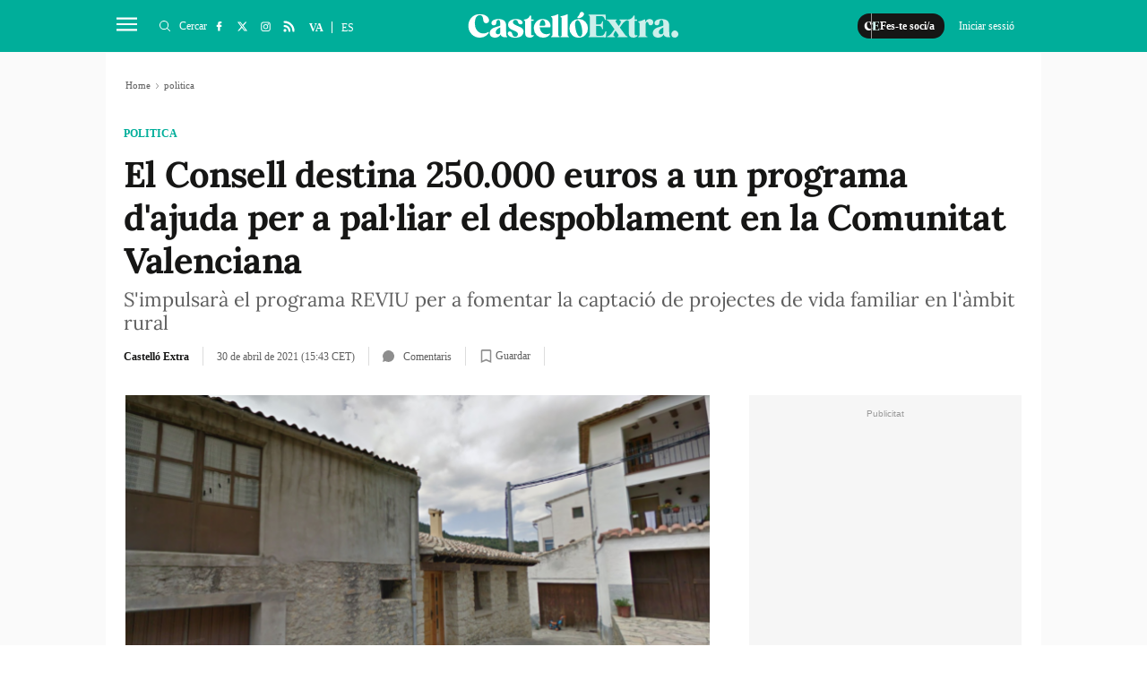

--- FILE ---
content_type: text/html; charset=UTF-8
request_url: https://castelloextra.com/politica/el-consell-destina-250-000-euros-a-un-programa-d-ajuda-per-a-pal-liar-el-despoblament-en-la-comunitat-valenciana_547701_102.html
body_size: 38812
content:
	
	
<!DOCTYPE html>
<html lang="ca">
<head>
    <meta http-equiv="Content-Type" content="text/html; charset=utf-8" />

                    <title>El Consell destina 250.000 euros a un programa d&#039;ajuda per a pal·liar el despoblament en la Comunitat Valenciana</title>
        <meta name="description" content="El Consell ha aprovat un conveni entre la Presidència de la Generalitat i la Federació Valenciana de Municipis i Províncies (FVMP) per al desenvolupament d'un programa d'ajuda, col·laboració i assessorament per a pal·liar el despoblament en la Comunitat Valenciana.La Generalitat destinarà 250.000 euros a la FVMP amb la finalitat de"/>

    <link rel="canonical" href="https://castelloextra.com/politica/el-consell-destina-250-000-euros-a-un-programa-d-ajuda-per-a-pal-liar-el-despoblament-en-la-comunitat-valenciana_547701_102.html" />
        <meta property="og:title" content="El Consell destina 250.000 euros a un programa d&#039;ajuda per a pal·liar el despoblament en la Comunitat Valenciana"/>
        <meta property="og:url" content="https://castelloextra.com/politica/el-consell-destina-250-000-euros-a-un-programa-d-ajuda-per-a-pal-liar-el-despoblament-en-la-comunitat-valenciana_547701_102.html"/>
        <meta property="og:description" content="Castelló Extra és un diari digital d&#039;informació audiovisual local de notícies de Castelló i rodalia, especialitzat en notícies locals."/>
        <meta property="og:image" content="https://castelloextra.com/uploads/s1/16/62/73/24/pueblo-despoblacion-todolella.png"/>
        <meta property="og:image:width" content="680"/>
        <meta property="og:image:height" content="372"/>
        <meta property="og:type" content="article"/>
        
        	<meta property="article:published_time" content="2021-04-30 15:43:33" />
	<meta property="article:modified_time" content="2021-04-30 15:43:33" />

    
    <meta property="og:site_name" content="Castelló Extra"/>
    <meta property="fb:pages" content="1242562382439471" />

        <meta name="twitter:card" content="summary_large_image"/>
    <meta name="twitter:url" content="https://castelloextra.com/politica/el-consell-destina-250-000-euros-a-un-programa-d-ajuda-per-a-pal-liar-el-despoblament-en-la-comunitat-valenciana_547701_102.html"/>
    <meta name="twitter:title" content="El Consell destina 250.000 euros a un programa d&#039;ajuda per a pal·liar el despoblament en la Comunitat Valenciana"/>
    <meta name="twitter:description" content="Castelló Extra és un diari digital d&#039;informació audiovisual local de notícies de Castelló i rodalia, especialitzat en notícies locals."/>
    <meta name="twitter:image:src" content="https://castelloextra.com/uploads/s1/16/62/73/24/pueblo-despoblacion-todolella.png"/>
        
            <meta name="robots" content="index, follow, max-snippet:-1, max-image-preview:large, max-video-preview:-1">
    
    <link rel="shortcut icon" href="https://castelloextra.com/favicon.ico"/>
    <link rel="apple-touch-icon" sizes="72x72" href="https://castelloextra.com/uploads/static/castello-extra/logos/apple-touch-icon-72x72.png"/>
    <link rel="apple-touch-icon" sizes="114x114" href="https://castelloextra.com/uploads/static/castello-extra/logos/apple-touch-icon-114x114.png"/>
    <link rel="apple-touch-icon-precomposed" sizes="72x72" href="https://castelloextra.com/uploads/static/castello-extra/logos/apple-touch-icon-72x72.png"/>
    <link rel="apple-touch-icon-precomposed" sizes="144x144" href="https://castelloextra.com/uploads/static/castello-extra/logos/apple-touch-icon-114x114.png"/>

    <!-- RSS -->
    <link rel="alternate" type="application/rss+xml" title="RSS" href="https://castelloextra.com/uploads/feeds/feed_castello-extra_ca.xml">

    <meta name="viewport" content="width=device-width, initial-scale=1, shrink-to-fit=no"/>

        
                
            <link rel="preload" href="https://castelloextra.com/uploads/s1/16/62/73/32/pueblo-despoblacion-todolella_34_489x275.png" as="image" media="(max-width:500px)"              fetchpriority="high">
            <link rel="preload" href="https://castelloextra.com/uploads/s1/16/62/73/27/pueblo-despoblacion-todolella_33_659x371.png" as="image" media="(min-width:501px) and (max-width:659px)"              fetchpriority="high">
    

	<link rel="preload" as="style" href="/uploads/static/castello-extra/dist/css/article-css.css?t=1769271627">
	<link rel="stylesheet" href="/uploads/static/castello-extra/dist/css/article-css.css?t=1769271627">
    <!--
    <link rel="preload" href="https://castelloextra.com/uploads/static/castello-extra/dist/fonts/lora-v17-latin-regular.woff2" as="font" type="font/woff2" crossorigin>
    <link rel="preload" href="https://castelloextra.com/uploads/static/castello-extra/dist/fonts/lora-v17-latin-700.woff2" as="font" type="font/woff2" crossorigin>
    <link rel="preload" href="https://castelloextra.com/uploads/static/castello-extra/dist/fonts/lora-v17-latin-600.woff2" as="font" type="font/woff2" crossorigin>
    <link rel="preload" href="https://castelloextra.com/uploads/static/castello-extra/dist/fonts/lora-v17-latin-500.woff2" as="font" type="font/woff2" crossorigin>
    -->

    <script data-schema="Organization" type="application/ld+json">
        {"name":"Castello Extra","url":"https://castelloextra.com","logo":"https://castelloextra.com/uploads/static/castello-extra/logos/logo-1200x1200.jpg","sameAs":["https://www.facebook.com/castelloextra/","https://twitter.com/castello_extra","https://www.instagram.com/valencia_extra/"],"@type":"Organization","@context":"http://schema.org"}
    </script>
            <script type="text/javascript">window.gdprAppliesGlobally=false;(function(){function n(e){if(!window.frames[e]){if(document.body&&document.body.firstChild){var t=document.body;var r=document.createElement("iframe");r.style.display="none";r.name=e;r.title=e;t.insertBefore(r,t.firstChild)}else{setTimeout(function(){n(e)},5)}}}function e(r,a,o,c,d){function e(e,t,r,n){if(typeof r!=="function"){return}if(!window[a]){window[a]=[]}var i=false;if(d){i=d(e,n,r)}if(!i){window[a].push({command:e,version:t,callback:r,parameter:n})}}e.stub=true;e.stubVersion=2;function t(n){if(!window[r]||window[r].stub!==true){return}if(!n.data){return}var i=typeof n.data==="string";var e;try{e=i?JSON.parse(n.data):n.data}catch(t){return}if(e[o]){var a=e[o];window[r](a.command,a.version,function(e,t){var r={};r[c]={returnValue:e,success:t,callId:a.callId};if(n.source){n.source.postMessage(i?JSON.stringify(r):r,"*")}},a.parameter)}}if(typeof window[r]!=="function"){window[r]=e;if(window.addEventListener){window.addEventListener("message",t,false)}else{window.attachEvent("onmessage",t)}}}e("__tcfapi","__tcfapiBuffer","__tcfapiCall","__tcfapiReturn");n("__tcfapiLocator");(function(e,t){var r=document.createElement("link");r.rel="preconnect";r.as="script";var n=document.createElement("link");n.rel="dns-prefetch";n.as="script";var i=document.createElement("link");i.rel="preload";i.as="script";var a=document.createElement("script");a.id="spcloader";a.type="text/javascript";a["async"]=true;a.charset="utf-8";var o="https://sdk.privacy-center.org/"+e+"/loader.js?target_type=notice&target="+t;if(window.didomiConfig&&window.didomiConfig.user){var c=window.didomiConfig.user;var d=c.country;var s=c.region;if(d){o=o+"&country="+d;if(s){o=o+"&region="+s}}}r.href="https://sdk.privacy-center.org/";n.href="https://sdk.privacy-center.org/";i.href=o;a.src=o;var f=document.getElementsByTagName("script")[0];f.parentNode.insertBefore(r,f);f.parentNode.insertBefore(n,f);f.parentNode.insertBefore(i,f);f.parentNode.insertBefore(a,f)})("cdc07f59-7dab-4bcf-b3a2-8aa883aa2684","m6mRzFNn")})();</script>
                <meta name="noAdsTarget" content="false">
    <meta name="parentSectionTarget" content="castello-extra">
    <meta name="sectionTarget" content="politica">
    <meta name="objectIdTarget" content="547701">

    <!-- <script async src="https://t.seedtag.com/t/1863-2156-01.js"></script> -->
                    		<link rel="amphtml" href="https://castelloextra.com/politica/el-consell-destina-250-000-euros-a-un-programa-d-ajuda-per-a-pal-liar-el-despoblament-en-la-comunitat-valenciana_547701_102_amp.html"/>
	                            <link rel="alternate" hreflang="es" href="https://castelloextra.com/es/politica/el-consell-destina-250-000-euros-a-un-programa-de-ayuda-para-paliar-el-despoblamiento-en-la-comunitat-valenciana_547701_102.html"/>
                    <link rel="alternate" hreflang="ca" href="https://castelloextra.com/politica/el-consell-destina-250-000-euros-a-un-programa-d-ajuda-per-a-pal-liar-el-despoblament-en-la-comunitat-valenciana_547701_102.html"/>
            
    <!-- Adserver scripts -->
    <!-- /Adserver scripts -->
    
    <!-- Facebook Pixel Code -->
    <script>
        !function (f, b, e, v, n, t, s) {
            if (f.fbq) return;
            n = f.fbq = function () {
                n.callMethod ?
                    n.callMethod.apply(n, arguments) : n.queue.push(arguments)
            };
            if (!f._fbq) f._fbq = n;
            n.push = n;
            n.loaded = !0;
            n.version = '2.0';
            n.queue = [];
            t = b.createElement(e);
            t.async = !0;
            t.src = v;
            s = b.getElementsByTagName(e)[0];
            s.parentNode.insertBefore(t, s)
        }(window, document, 'script',
                'https://connect.facebook.net/en_US/fbevents.js');
        fbq('init', '100275827448738');
        fbq('track', 'PageView');
    </script>
    <noscript>
        <img height="1" width="1" style="display:none" src="https://www.facebook.com/tr?id=100275827448738&ev=PageView&noscript=1"/>
    </noscript>
    <!-- End Facebook Pixel Code -->

            <!-- Begin comScore Tag -->
        <!-- End comScore Tag -->

        <!-- Google Analytics -->
                    <script async src="https://www.googletagmanager.com/gtag/js?id=G-ZMZNM9KFQ0"></script>
            <script>
                window.dataLayer = window.dataLayer || [];
                function gtag(){dataLayer.push(arguments);}
                gtag('js', new Date());
                gtag('config', 'G-ZMZNM9KFQ0');
            </script>
                <!-- Google Analytics -->
    
        <!--
    <script async src="https://cdn.insurads.com/bootstrap/3BOZ7TGW.js"></script>
    -->
        <meta property='stats:type' content='articles' />
    <script type="text/javascript">
      !function(){var n=function(n){var t="https://static.comitiumanalytics.com/js/",c=document.createElement("script");c.async=!0,!0===n?(c.type="module",c.src=t+"client.modern.js"):(c.setAttribute("nomodule",""),c.src=t+"client.js"),document.head.appendChild(c)};window.caConfig||(window.caConfig={}),window.caConfig.account="155_6crit0r0qpkw0go04k0kkoc000gckos0w0g0cgs4c8sg48cwkg",n(!0),n(!1)}();
    </script>
		
	
	</head>
<body itemscope itemtype="http://schema.org/WebPage" 	class="article category-232">
<div class="o-page">
    <div class="cscontent">
                <div class="row row-top">
    <div class="col-xs-12 col-sm-12 col-md-12 col-lg-12"><div class="csl-inner csl-hot">
    <header id="header"
                            class="c-header is-reduced"
                >
        <!-- HEADER WRAPPER -->
        <div class="c-header__wrapper" data-header-wrapper >
            <div class="c-header__container" data-id="mainheader__container" data-render-logged-content-url="/_call?controller=ComitiumSuite%5CBundle%5CCSBundle%5CWidgets%5CHeader%5CController%5CWidgetController&amp;action=renderLoggedContentAction&amp;_parameters=rmRloz4pLnBBZclZn6vrMflTMwNDVvDw7fc1BKLtj0fPEAi1R5nw0G7IwFpeiFrw8TFC2I24YaK96wsShUsQ%252BweEaPVANjqPULurEyySAe7bL9rjnwMgdL6V2ccsVjXlhwI69t%252B0jqy7xV5y3jPKTpbBKen8RkByzIT5H7xR5ZhjTBq5kY8UhL%252FJmhnON0JSnQzoCsOwp1p47BkWU12d3e2MIW95D%252BdBa2jw94fb6EukJdyuaW7BLVAoMheePmjQD4YNC3vXy7b56K5GYJf448do6vaOb8X70D6MqYbapDmO9XU%252BIXOt8altzTdoXNiA3ZUIMoglQ14vz%252FzGWqzqHqh1w%252F4o21jvMlvudyEa1Xbs5g7yNj1G3cpt%252BCVkHV63V6Lnlj8tI%252BlIIjmVtwp7WcadtM8D8PLHbu5Izd79bwUXRj1R2%252FYNy%252BZ50hMqUM8iRVe4Vncih3hUwh7Nfo3jdPKd4F%252Fownz8346Nns6sysukXRiiwcRyRPE%252BHL6uBLU%252BgfYIcBW1lcs3mdz7p66a%252BlFJ88yh8gp4Sr1kpNPZGFeDv4v8NrHNUOuKqpsPKIlegTRHU47pe9q4BURELjqk8BbDZob3SlzaK72nTpeJxtxhzRFMn%252F6FrdMP5sBp%252FtYAgsmLqFE9uXWhHcJYvbzb2HAathzDSUmdkIGx3cUJHJyHcoM7QWWyeJvJ%252B5ON2yqiauvm6yCmRw8GppwUKYs0IvjtLZaW4H1ZpMXWH7fb9xqv1gK9oJ41D1g7xQi%252BcAjXlhGKNupz7C2zQTP3ImwYACwwK5wJiatePKmfAGRpQMMcDd3i4k5CRODJWkHANReGL9gaz819q%252BBt4nNrzxjNv7q8AHdqrXTLR4UL6pkym21so7Rr3ubo0tQoiw6EiMkMc384pX6NmUvac44Gc%252FW88ZPXTYPTTd6gcHxjzrAedZfPTT0%252BiYiq6CusxTnm6%252BnXAoXYultp3y0qWYFe1JlwiWWCKBGuQqvUAKsTKoX08vjWfsDXXRrqbRhMAnsYm9TTNgwcWrSI7ubk61aRGdF2%252BWA4mjPVkx25c6JmTTGbvgB93rFhqj3QQwwDwhWCJSA8ivUnVsQIJ3HJfltCXhzCqq2u1AlwAtDV%252Fev7lutgFmOB%252F%252BUXMkxlpee90HxgchRCVMNJf9qsIn9JuKCvGLoKOe71csP3sKKstql8i0ykt66qYbjzuBv0cmLfZwiziTS6ykQjy6f4gbXGwEtlHfoTmmaSpyov3hJFhiQlkhhUieNSH0fmbLq8Yg6cPA0bJCyKi33EaA%252FF5dwzxOntY19IwlswLq9%252Fk6zhsAtbAo2cj52dekgPieSTMNpqYpc0O%252FiLb6mxIpShU6ifOICU6uCOWTESnpjPIWz9WwE1UoAxQ36Niyy%252BM5LwMOi7eZIFDsPacZftwxP%252BDeOdHKRL64%252BdsJZY763ashK4cegZOyaQuYITquVirNyfYEYEc9t1mkZHfMsCHLvYa1N21CWpGj1iQ3W4SOuLZ90wbRWqEmHQkr8dIsYOaHW0pg%252BneZh7rlrUcsnxBc7sp%252B6H0Ktp0QAchdVk0Smio%252BlrRhBvHVjHMIcyMZ5KH6ns1Q28MjnuHCqc4T79l5BQR1OPqSBPVyc%252BFJdogdX%252BGySt9wRakx8dnohjD6nVQx9ndDjb%252Fx%252BiOGbvtG3sBUiGV%252F3z0D%252B4YK%252FCElqg848px1tKs0aeFE5yWIERK3ABkhg6pLi%252B2%252BOlXLlTxdEj2yhCWIuSgsk2fDzA3yLhZ5ni4xMOYrFfUbNtLTG9riaidu5L8vNm8I1g2rvS8vNkpPyIFzP%252Bqx6vGAuhpXQP8%252FYWA%252BFNw%252BxRAbSEGHGN00aY2z%252FRkcUFfVcgisDySo9ioanjxSLFSsIQwqtMaRfSK%252F2%252FtzImloCaqlF%252B65SJfusYHTGgq7cDKERUFWRKAtk9VTNB6YuoB4Gzf7xumWUzlFURiP0kkfXr%252BPorBvTKYzM5UmwENO5Z%252BtnxUICIX3Onp74w0F72%252Bo1Qr4u1g1B8uzTNbsK9cIYTwENYXnke4kjTsBjj3jscQX9IN6ScVUd20RxGSLQ6obPxOTu686q%252BDp%252FXiY3RRsa5c9lqp84%252FZmZgr%252B%252BztG33hTDpCAnIaz3WS22KDkTMeIlJiugNpe5XEj4hGfw5y%252FobGgEtgdBA8KP0a786291rVccPi2lH%252FEuCpUgDCtmn4AlkU6qbWUDPWbo4%252F7ahRfZQkeWwQHu%252FMAYMXHVzc%252BoGdK0D%252BLAu9u4Wue52389SdlSRVl0gYn3%252FBilfr2hL7OAgCdGN0pJ2Q25XnwVvEJmnt0GyjFH06jlQYAWjUbnLFXrp5IjJtjh73jCiLibLCOQ2xNa7FjZo0X5EtWLpisaYuO1%252FiA%252BLO3zlMQNh%252BQUtkY3Et3z9RkTT0Pn3msYr6rZh1wKd3B8G6pYGguCJz0EHUyfON6rNIbsud%252BSGaRjbra7dF8qVtVaEMrrq5iTSDqtrDu5VaA%252BnRZECmQMGDjxvgG7mHg1h2838NA9c9SPLCCk0%252BDp8nCCmjY87HtOrIJOijJgcmswhvPRcg%252BkuDOJz6sEC8JPAIXI6dzTxcZKcIrya%252B%252FtZqCRitQp6j3HUe%252BsHHoRZE14dQhm%252BTALUt6eGYx33QeJC6xzjcE28VYRoO8ytTxBH%252BzI5GHKwy1t%252FW%252FbGfI73Kau8kNmcwSHA534GQlYev6H4j9is0FvyvwIDjSBSidPw8viKqSTiSwS%252FvtMohqUiGHdyb5V6zH5wIYVdJCeS9Rj94JKo0rkxRqG%252BK1w%252B0jKZL5qARhb1TpPor7AfZsw2zFxU7IxbqU3qSg42fVaJTv3TMgjJLK9nK1PJH85xhhbPWyjLCONmnXSJBCah5PcD9hm80BVYs%252BI12qDzaemImOemvCEHV6f0CJEOoi7kDGXxmEyi3iUNRpb5wnFA3KrYHxkFUmXU8FUHIES9bvb39WTnYQgXkmlby180xhGI5x8Jzo063yOZX%252FoSUMd7hA4SRgAUgVXVGeX4cEOzvBqMShGlDnivN7GGW%252F1JnWI24VQR8k4IFDMmuzUxytbSHOFjwt%252BjI2qrBZ0NM0rckewqa%252FiqHz%252BN0YB3M5957aAwT7s5vgxYsODWELAOaY7ss8SsbRUJUNZ3DO90Awc3IGFmEU5zoFqCuXMnkgPd6LNoWPsqVyiQ7KRMNIXDcpoJtG3%252BnWIQTaTlQvSoYls%252BiH%252FdU1lgQxSgsgvVlYdH77h4Yd2S2VAWQu8e6sqoPWfEM%252BUlpyxQ6cx2aURbfKdH8CP0ld4k">
                <!-- logo-project -->
                <div class="c-header__item c-header__logo">
                                            <div>
                                                                                                                            <span class="c-mainlogo">
    <a href="/"
       title="Castelló Extra"
       class="c-mainlogo__link">
       <svg xmlns="http://www.w3.org/2000/svg" width="375.5" height="80" viewBox="0 0 375.5 80" class="c-mainlogo__icon">
            <g id="Grupo_40600" data-name="Grupo 40600" transform="translate(7973 873.5)">
            <path id="Trazado_10805" data-name="Trazado 10805" d="M0,0H375V80H0Z" transform="translate(-7972.5 -873.5)" fill="none"></path>
            <g id="Capa_1-2" transform="translate(-7972.998 -856.993)">
                <path id="Trazado_10806" data-name="Trazado 10806" d="M288.3,44.125a6.237,6.237,0,0,0,4.447-1.776A6.181,6.181,0,0,0,292.7,33.5a6.18,6.18,0,0,0-8.8,0,6.064,6.064,0,0,0-1.84,4.447,6.244,6.244,0,0,0,6.239,6.175m-24.844-5.967a3.519,3.519,0,0,1-3.727-3.231,5.755,5.755,0,0,1,2-5.071,19.913,19.913,0,0,1,2-1.664,18.727,18.727,0,0,1,2.336-1.392,8.562,8.562,0,0,0,1.664-1.008v7.855a4.247,4.247,0,0,1-4.287,4.511m15.726,3.407c-.5-.5-.784-2-.784-4.463,0-.944-.048-3.567-.112-7.855s-.064-6.4-.064-6.463c0-8.079-4.511-11.806-13.806-11.806-5.183,0-8.847,1.168-11.022,3.567a4.518,4.518,0,0,0-1.168,5.071,3.739,3.739,0,0,0,3.567,2.512c8.191.5,2.112-9.518,8.623-9.518,1.568,0,2.448.672,2.832,2.512a25.205,25.205,0,0,1,.5,6.623v.832c-1.12.9-4.783,1.776-8.191,2.848-4.9,1.28-10.974,4.335-10.574,11.134.16,4.623,3.727,7.631,9.694,7.631,4.015,0,8.015-2.064,9.63-5.679a6.065,6.065,0,0,0,4.175,4.4,18.03,18.03,0,0,0,5.183.56h1.328c.832,0,1.232-.272,1.232-.832,0-.448-.672-.672-1.056-1.056M242.917,10.994c-3.391,0-5.791,1.888-7.135,5.679l-.448-4.239c-.112-.9-.56-1.12-1.28-.72a37.743,37.743,0,0,1-10.238,3.455c-.608.112-.944.448-.944.944,0,.448.336.784,1.056.944,1.12.384,1.392,1.328,1.392,3.615V38.206c0,2.288-.272,3.279-1.392,3.567-.72.224-1.056.56-1.056.944,0,.56.384.784,1.12.72,1.728-.176,4.063-.224,7.023-.224s5.455.064,7.183.224c.784.048,1.168-.176,1.168-.72,0-.384-.384-.72-1.12-.9-1.616-.272-2.288-1.232-2.288-3.615V22.672c0-4.287.832-6.4,2.56-6.4s2.512,1.392,2.672,2.9a3.469,3.469,0,0,0,3.567,2.9,4.547,4.547,0,0,0,4.335-2.4,5.426,5.426,0,0,0,.224-5.3c-1.12-2.288-3.231-3.391-6.4-3.391M221.3,39.837c-.272-.272-.72-.272-1.344-.064a3.428,3.428,0,0,1-2,.176c-.832-.272-1.28-1.344-1.28-3.12V14.337h3.455c.72,0,1.056-.448,1.056-1.344,0-.832-.336-1.28-1.056-1.28h-3.455V5.651c0-.72-.384-1.056-1.168-1.056a1.174,1.174,0,0,0-1.168.832,10.551,10.551,0,0,1-3.727,4.463,9.371,9.371,0,0,1-5.407,1.84h-.384c-.832,0-1.056.336-1.056,1.28,0,.9.336,1.344,1.056,1.344h1.232v22c0,5.183,2.72,7.791,8.127,7.791,3.167,0,5.519-1.008,7.023-2.96a1.033,1.033,0,0,0,.112-1.328m-18.333,1.936c-1.28-.336-2.672-1.5-4.175-3.567l-8.191-11.358h-.064l-.5-.784,4.223-5.9c2.784-3.951,5.519-6.175,8.239-6.8.72-.112,1.008-.448.944-.944-.048-.56-.448-.784-1.232-.72-2,.112-3.839.176-5.567.176-2.176,0-4.335-.064-6.575-.176-.72-.064-1.168.224-1.12.72.064.384.448.672,1.168.944,2.064.72,2.56,2.72.16,6.8l-2.176,3.279-4.735-6.511c-1.12-1.552-1.056-3.167.112-3.567.72-.224,1.056-.56,1.056-.944,0-.56-.384-.784-1.12-.72-1.616.176-4.175.224-7.631.224-3.727,0-6.463-.048-8.191-.224-.72-.064-1.12.176-1.12.72,0,.384.336.72,1.056.944,1.28.336,2.672,1.5,4.175,3.567l8.127,11.246h.064l.608.9-4.239,5.9c-3.056,4.287-5.455,6.127-8.3,6.8-.672.112-.944.448-.9.944s.448.784,1.232.72c2-.112,3.839-.176,5.519-.176,2.064,0,4.287.064,6.623.176.72.048,1.12-.224,1.056-.72-.064-.384-.384-.672-1.12-.944-2.176-.72-2.56-2.72-.176-6.8l2.176-3.279,4.671,6.511c1.12,1.568,1.056,3.183-.112,3.567-.72.224-1.056.56-1.056.944,0,.56.384.784,1.12.72,1.728-.176,4.223-.224,7.631-.224,3.839,0,6.575.064,8.191.224.72.048,1.12-.176,1.12-.72,0-.384-.336-.72-1.056-.944m-37.562-8.975a1.113,1.113,0,0,0-1.232.832c-1.776,4.9-3.391,7.183-7.359,7.183h-6.911c-1.28,0-1.952-.72-1.952-2.112V23.3h3.839c4.511,0,6.239,1.552,6.463,4.735.064.72.384,1.056,1.056,1.056.608,0,.9-.384.784-1.168-.112-2-.16-3.951-.16-5.9s.064-4.015.16-6.015c.112-.784-.16-1.168-.784-1.168-.672,0-1.008.336-1.056,1.056-.16,3.12-2,4.783-6.463,4.783h-3.839V5.7h8.351c2.064,0,3.567.384,4.463,1.232a11.115,11.115,0,0,1,2.56,4.735,1.2,1.2,0,0,0,1.232.9c.624,0,.832-.384.72-1.168-.272-2.336-.448-5.183-.56-7.567-.048-.72-.5-1.008-1.232-.944-1.552.16-3.951.224-7.183.224H135.078c-.672,0-1.008.272-1.008.784,0,.336.336.608,1.056.9,1.12.384,1.344,1.28,1.344,3.791V38.03c0,2.448-.224,3.391-1.344,3.791-.72.272-1.056.56-1.056.944,0,.5.336.72,1.056.72h21.613c3.231,0,5.631.048,7.183.224.784.064,1.232-.224,1.28-.944.16-2.56.448-5.519.832-8.8.112-.72-.112-1.12-.72-1.12" transform="translate(80.41 1.728)" class="c-mainlogo__extra"></path>
                <path id="Trazado_10807" data-name="Trazado 10807" d="M194.019,14.882c1.952-.384,3.615.72,5.119,3.279a31.6,31.6,0,0,1,3.5,10.03q2.592,14.278-2.512,15.534c-1.952.384-3.727-.72-5.231-3.231a31.051,31.051,0,0,1-3.391-10.078q-2.76-14.278,2.512-15.534m3.008-2.16a15.77,15.77,0,0,0-11.966,4.783,16.842,16.842,0,0,0-4.511,11.806,16.608,16.608,0,0,0,4.511,11.87c3.008,3.167,7.023,4.735,11.966,4.735s8.911-1.552,11.918-4.735a16.352,16.352,0,0,0,4.559-11.87,16.293,16.293,0,0,0-4.559-11.806,15.662,15.662,0,0,0-11.918-4.783m-1.5-4.4c-1.728,1.616-.832,3.072,1.84,2.832,3.5-.384,7.247-2.512,8.751-5.567a3.5,3.5,0,0,0-.272-4.015A4,4,0,0,0,202.226,0a3.126,3.126,0,0,0-2.96,2.064c-.16.272-.672,1.616-.832,1.888a7.17,7.17,0,0,1-.72,1.568,8.89,8.89,0,0,1-2.176,2.784m-16.765,35.21c-1.12-.272-1.392-1.28-1.392-3.567V4.98c0-.832-.5-1.12-1.232-.72a36.831,36.831,0,0,1-10.8,3.391c-.672.176-1.008.5-1.008,1.008,0,.448.336.784,1.056.944,1.12.384,1.344,1.328,1.344,3.615V39.95c0,2.288-.224,3.279-1.344,3.567-.72.224-1.056.56-1.056.944,0,.56.384.784,1.12.72a65.654,65.654,0,0,1,6.623-.224,63.822,63.822,0,0,1,6.575.224c.72.064,1.12-.176,1.12-.72,0-.384-.336-.72-1.008-.944m-16.717,0c-1.12-.272-1.392-1.28-1.392-3.567V4.98c0-.832-.5-1.12-1.232-.72a36.831,36.831,0,0,1-10.8,3.391c-.672.176-1.008.5-1.008,1.008,0,.448.336.784,1.056.944,1.12.384,1.328,1.328,1.328,3.615V39.95c0,2.288-.224,3.279-1.328,3.567-.72.224-1.056.56-1.056.944,0,.56.384.784,1.12.72a65.458,65.458,0,0,1,6.623-.224,63.823,63.823,0,0,1,6.575.224c.72.064,1.12-.176,1.12-.72,0-.384-.336-.72-1.008-.944M127.309,24.752a16.6,16.6,0,0,1,1.5-7.359c1.056-2.064,2.336-3.072,3.9-3.072a3.762,3.762,0,0,1,3.343,2.336,11.174,11.174,0,0,1,1.328,5.071c.064,1.344-.16,2.176-.672,2.512a7.14,7.14,0,0,1-3.391.5h-6.015Zm5.407-12.03a14.865,14.865,0,0,0-11.742,5.3,16.47,16.47,0,0,0-3.9,12.478,15.986,15.986,0,0,0,16.541,15.422c5.231,0,9.295-1.952,12.19-5.791a1.055,1.055,0,0,0,.112-1.344c-.272-.272-.72-.272-1.344-.048-4.063,1.5-7.679,1.392-10.75-.272s-5.071-4.623-6.015-8.911l-.384-2.176h18.157a1.065,1.065,0,0,0,1.12-1.008c.672-4.063-2.064-13.87-13.982-13.646M116.671,41.566c-.272-.272-.72-.272-1.328-.064a3.257,3.257,0,0,1-2,.16c-.832-.272-1.28-1.344-1.28-3.12V16.05h3.455c.72,0,1.056-.448,1.056-1.344,0-.832-.336-1.28-1.056-1.28h-3.455V7.363c0-.72-.384-1.056-1.168-1.056a1.174,1.174,0,0,0-1.168.832A10.419,10.419,0,0,1,106,11.587a9.258,9.258,0,0,1-5.407,1.84h-.384c-.832,0-1.056.336-1.056,1.28,0,.9.336,1.344,1.056,1.344h1.216v22c0,5.183,2.736,7.791,8.127,7.791,3.168,0,5.519-1.008,7.023-2.96a1.055,1.055,0,0,0,.112-1.344m-32.2-28.811a16.222,16.222,0,0,0-9.806,2.784,8.547,8.547,0,0,0-3.791,7.183c0,10.19,14.094,9.582,17.149,14.926a4.389,4.389,0,0,1-.112,4.447,4.493,4.493,0,0,1-4.287,2.224c-6.911,0-3.5-9.63-9.918-9.407a3.2,3.2,0,0,0-3.056,1.952c-.72,1.616-.336,3.231,1.056,4.959,2.288,2.736,6.239,4.127,11.918,4.127s9.519-1.328,11.582-3.343A9.543,9.543,0,0,0,98.45,36a8.1,8.1,0,0,0-4.463-8.079,33.444,33.444,0,0,0-4.511-2.176c-3.12-1.28-7.023-2.96-8.959-4.9-1.888-2.064-1.12-6.8,3.951-6.463,5.791.384,2.288,7.791,9.023,7.791a3.051,3.051,0,0,0,2.9-1.568c.832-1.28.672-2.672-.5-4.175C94,13.922,90.211,12.706,84.468,12.706M52.7,39.886a3.519,3.519,0,0,1-3.727-3.231,5.755,5.755,0,0,1,2-5.071,22.353,22.353,0,0,1,2-1.664A18.731,18.731,0,0,1,55.3,28.528a8.561,8.561,0,0,0,1.664-1.008v7.855a4.247,4.247,0,0,1-4.287,4.511m15.71,3.407c-.5-.5-.784-2-.784-4.447,0-.944-.064-3.567-.112-7.855-.064-4.287-.064-6.4-.064-6.463,0-8.079-4.511-11.806-13.806-11.806-5.183,0-8.847,1.168-11.022,3.567a4.518,4.518,0,0,0-1.168,5.071A3.739,3.739,0,0,0,45,23.873c8.191.5,2.112-9.518,8.623-9.518,1.568,0,2.448.672,2.848,2.512a25.207,25.207,0,0,1,.5,6.623v.832c-1.12.9-4.783,1.776-8.191,2.848C43.883,28.448,37.8,31.5,38.2,38.3c.176,4.623,3.727,7.631,9.694,7.631,4.015,0,8.015-2.064,9.63-5.679a6.065,6.065,0,0,0,4.175,4.4,18.03,18.03,0,0,0,5.183.56h1.344c.832,0,1.216-.272,1.216-.832,0-.448-.672-.672-1.056-1.056M20.334,5.7c3.567,0,5.3,2.4,5.727,5.343.72,4.175.784,9.582,6.4,9.071l.944-.176A4.45,4.45,0,0,0,36.86,16.21c.448-2.4-.336-4.671-2.288-6.959C31.517,5.8,26.781,4.068,20.318,4.068a20.009,20.009,0,0,0-15.6,7.071A21.639,21.639,0,0,0,.065,26.144,21.1,21.1,0,0,0,6.464,40.4,20.148,20.148,0,0,0,20.83,45.917a18.062,18.062,0,0,0,10.974-3.5,16.345,16.345,0,0,0,4.671-5.183c.272-.672.272-1.12,0-1.28-.336-.272-.832-.224-1.568.176-9.359,5.567-19.821.832-22.556-9.582a25.079,25.079,0,0,1,.176-13.806C13.7,8.675,16.7,5.715,20.318,5.715" transform="translate(0 0)" class="c-mainlogo__castello"></path>
            </g>
            </g>
        </svg>
    </a>
</span>                                                    </div>
                                    </div>
                <!-- /logo-project -->

                <!-- user-options (Hazte socia, Mi cuenta) -->
                                    <div class="c-header__item c-header__user-options" data-not-logged>
                        <!-- Solo aparece si NO has accedido  -->
                        <div class="c-logged c-logged--out">
                            <a href="https://castelloextra.com/registre.html" class="o-btn" title="Fes-te soci/a">
                                                                                                <svg class="o-icon o-icon--s3">
        <use href="/uploads/static/castello-extra/icons/icon-generic.svg?v=1#logo-reduce-version"></use>
</svg>                                <span class="o-btn__txt">Fes-te soci/a</span>
                            </a>
                                                                                    <a href="https://castelloextra.com"
                               class="o-btn o-btn--transparent" >
                                <span class="o-btn__txt">
                                    Iniciar sessió
                                </span>
                            </a>
                        </div>
                    </div>
                                <!-- /user-options (Hazte socia, Mi cuenta) -->

                <!-- search form -->
                                    <div class="c-header__item c-header__search-form c-form c-form--searchform"
                              style="display: none;" data-container-search >
                            <div class="c-form__wrapper">
                                <form action="https://castelloextra.com/cercador.html" class="c-form__form">
                                    <input type="text" name="text" id="text"
                                           placeholder="Què estàs cercant?"
                                            class="c-form__input" data-search-input />
                                    <input type="submit"
                                           value="Cercar"
                                           class="c-form__submit"/>
                                    <span class="c-form__close"  data-button-search-close></span>
                                </form>
                            </div>
                        </div>
                                <!-- /search form -->

                <!-- nav-list -->
                                    <div class="c-header__item c-header__menu" style="display: none;" data-container-nav >
                        

    <nav class="c-menu" >
        <ul class="c-menu__list" >
                            <li class="c-menu__item"
                                                                                                    >
                        <a  href="/castello" title="Castelló" class="c-menu__link">Castelló</a>
                                    </li>
                            <li class="c-menu__item"
                                                                                                    >
                        <a  href="/comarcas/villareal" title="Vila-real" class="c-menu__link">Vila-real</a>
                                    </li>
                            <li class="c-menu__item has-subitems"
                                                                                     data-button-subnav
                                                                            >
                        <a  href="/comarcas" title="Pobles" class="c-menu__link">Pobles</a>
                                            <ul class="c-menu__sublist" >
                                                            <li class="c-menu__subitem">
                                        <a  href="/comarcas/almassora" title="Almassora" class="c-menu__subitem__link">Almassora</a>
                                </li>
                                                            <li class="c-menu__subitem">
                                        <a  href="/comarcas/benicarlo" title="Benicarló" class="c-menu__subitem__link">Benicarló</a>
                                </li>
                                                            <li class="c-menu__subitem">
                                        <a  href="/comarcas/benicassim" title="Benicàssim" class="c-menu__subitem__link">Benicàssim</a>
                                </li>
                                                            <li class="c-menu__subitem">
                                        <a  href="/comarcas/borriana" title="Borriana" class="c-menu__subitem__link">Borriana</a>
                                </li>
                                                            <li class="c-menu__subitem">
                                        <a  href="/comarcas/la-vall-duixo" title="La Vall d’Uixó" class="c-menu__subitem__link">La Vall d’Uixó</a>
                                </li>
                                                            <li class="c-menu__subitem">
                                        <a  href="/comarcas/lalcora" title="L’Alcora" class="c-menu__subitem__link">L’Alcora</a>
                                </li>
                                                            <li class="c-menu__subitem">
                                        <a  href="/comarcas/nules" title="Nules" class="c-menu__subitem__link">Nules</a>
                                </li>
                                                            <li class="c-menu__subitem">
                                        <a  href="/comarcas/onda" title="Onda" class="c-menu__subitem__link">Onda</a>
                                </li>
                                                            <li class="c-menu__subitem">
                                        <a  href="/comarcas/peniscola" title="Peñíscola" class="c-menu__subitem__link">Peñíscola</a>
                                </li>
                                                            <li class="c-menu__subitem">
                                        <a  href="/comarcas/vinaros" title="Vinaròs" class="c-menu__subitem__link">Vinaròs</a>
                                </li>
                                                    </ul>
                                    </li>
                            <li class="c-menu__item"
                                                                                                    >
                        <a  href="/economia" title="Economía" class="c-menu__link">Economía</a>
                                    </li>
                            <li class="c-menu__item has-subitems"
                                                                                     data-button-subnav
                                                                            >
                        <a  href="/cultura" title="Cultura" class="c-menu__link">Cultura</a>
                                            <ul class="c-menu__sublist" >
                                                            <li class="c-menu__subitem">
                                        <a  href="/tag/magdalena-2023" title="Magdalena 2023" class="c-menu__subitem__link">Magdalena 2023</a>
                                </li>
                                                    </ul>
                                    </li>
                            <li class="c-menu__item"
                                                                                                    >
                        <a  href="/societat" title="Societat" class="c-menu__link">Societat</a>
                                    </li>
                            <li class="c-menu__item"
                                                                                                    >
                        <a  href="/sucesos" title="Successos" class="c-menu__link">Successos</a>
                                    </li>
                            <li class="c-menu__item"
                                                                                                    >
                        <a  href="/politica" title="Política" class="c-menu__link">Política</a>
                                    </li>
                    </ul>
            </nav>
                    </div>
                                <!-- /nav-list -->

                <!-- social-networks -->
                <div class="c-header__item c-header__social">
                        <div class="c-social">
    <ul class="c-social__list">
                    <li class="c-social__item is-facebook">
                <a href="https://www.facebook.com/castelloextra/"
                   title="Segueix-nos a Facebook"
                   rel="nofollow" class="c-social__link" target="_blank">
                    <svg class="c-social__img">
                        <use href="/uploads/static/castello-extra/icons/icon-generic.svg#icon-facebook">
                        </use>
                    </svg>
                </a>
            </li>
                            <li class="c-social__item is-twitter">
                <a href="https://twitter.com/castello_extra"
                   title="Segueix-nos a Twitter"
                   rel="nofollow" class="c-social__link" target="_blank">
                    <svg class="c-social__img">
                        <use
                                href="/uploads/static/castello-extra/icons/icon-generic.svg?=v1#icon-x">
                        </use>
                    </svg>
                </a>
            </li>
                            <li class="c-social__item is-instagram">
                <a href="https://www.instagram.com/castelloextra_com/"
                   title="Segueix-nos a Instagram"
                   rel="nofollow" class="c-social__link" target="_blank">
                    <svg class="c-social__img">
                        <use
                                href="/uploads/static/castello-extra/icons/icon-generic.svg#icon-instagram">
                        </use>
                    </svg>
                </a>
            </li>
                            <li class="c-social__item is-rss">
                <a href="https://castelloextra.com/uploads/feeds/feed_castello-extra_ca.xml"
                   title="RSS"
                   rel="nofollow" class="c-social__link" target="_blank">
                    <svg class="c-social__img">
                        <use
                                href="/uploads/static/castello-extra/icons/icon-generic.svg#icon-rss">
                        </use>
                    </svg>
                </a>
            </li>
            </ul>
</div>

                </div>
                <!-- /social-networks -->

                <!-- search button-->
                <div class="c-header__item c-header__search-button" data-button-search>
                    <svg class="o-icon">
                                                <use xlink:href="/uploads/static/castello-extra/icons/icon-generic.svg#icon-search"></use>
                    </svg>
                    <div class="c-header__search-button__txt">
                        Cercar
                    </div>
                </div>
                <!-- /search button -->

                <!-- icon menú (responsive/is-reduced) -->
                <div class="c-header__item c-header__menu-btn"
                       style="display: none;" data-button-nav >
                    <svg class="o-icon o-icon--s3">
                                                <use href="/uploads/static/castello-extra/icons/icon-generic.svg#icon-nav"></use>
                    </svg>
                </div>
                <!-- /icon menú (responsive) -->

                <!-- icon user (responsive) -->
                <div class="c-header__item c-header__user-btn"  style="display: none;" data-mobile-user-button >
                    <div class="o-btn" data-login-show>
                        <svg class="o-icon o-icon--s3">
                                                        <use href="/uploads/static/castello-extra/icons/icon-generic.svg?v=2#icon-ve"></use>
                        </svg>
                        <span class="o-btn__txt">Fes-te<br>soci/a</span>
                    </div>
                </div>
                <!-- /icon user (responsive) -->

                <!-- Lang -->
                <div class="c-header__item c-header__lang">
                    <div class="c-lang-selector">
                        <ul class="c-lang-selector__list">
                                                                                                <li class="c-lang-selector__item  is-active">
                                            <a  href="https://castelloextra.com/politica/el-consell-destina-250-000-euros-a-un-programa-d-ajuda-per-a-pal-liar-el-despoblament-en-la-comunitat-valenciana_547701_102.html" title="VA " class="c-lang-selector__link">VA </a>
                                    </li>
                                                                                                                                <li class="c-lang-selector__item ">
                                            <a  href="https://castelloextra.com/es/politica/el-consell-destina-250-000-euros-a-un-programa-de-ayuda-para-paliar-el-despoblamiento-en-la-comunitat-valenciana_547701_102.html" title="ES " class="c-lang-selector__link">ES </a>
                                    </li>
                                                                                    </ul>
                    </div>
                </div>
                <!-- /Lang -->
            </div>
        </div>
        <!-- /HEADER WRAPPER -->
                <script type="application/ld+json">{"@context":"http:\/\/schema.org","@graph":[{"@id":"https:\/\/castelloextra.com - Castell\u00f3 Extra","@type":"SiteNavigationElement","name":"Castell\u00f3","url":"https:\/\/castelloextra.com\/castello"},{"@id":"https:\/\/castelloextra.com - Castell\u00f3 Extra","@type":"SiteNavigationElement","name":"Vila-real","url":"https:\/\/castelloextra.com\/comarcas\/villareal"},{"@id":"https:\/\/castelloextra.com - Castell\u00f3 Extra","@type":"SiteNavigationElement","name":"Pobles","url":"https:\/\/castelloextra.com\/comarcas"},{"@id":"https:\/\/castelloextra.com - Castell\u00f3 Extra","@type":"SiteNavigationElement","name":"Econom\u00eda","url":"https:\/\/castelloextra.com\/economia"},{"@id":"https:\/\/castelloextra.com - Castell\u00f3 Extra","@type":"SiteNavigationElement","name":"Cultura","url":"https:\/\/castelloextra.com\/cultura"},{"@id":"https:\/\/castelloextra.com - Castell\u00f3 Extra","@type":"SiteNavigationElement","name":"Societat","url":"https:\/\/castelloextra.com\/societat"},{"@id":"https:\/\/castelloextra.com - Castell\u00f3 Extra","@type":"SiteNavigationElement","name":"Successos","url":"https:\/\/castelloextra.com\/sucesos"},{"@id":"https:\/\/castelloextra.com - Castell\u00f3 Extra","@type":"SiteNavigationElement","name":"Pol\u00edtica","url":"https:\/\/castelloextra.com\/politica"}]}</script>
    </header>
    <div data-breaking-news data-url="https://castelloextra.com/uploads/static/castello-extra/breaking-news-ca.json" data-locale="ca"></div>
</div></div>
</div>
<main>
    <article class="c-mainarticle" data-scroll-tracker="">
        <div class="o-page__header">
            <div class="row row-content">
                <aside>
                    <div class="col-xs-12 col-sm-12 col-md-12 col-lg-12"><div class="csl-inner csl-hot">    <ul class="c-breadcrumb">
                    <li class="c-breadcrumb__item">
                            <p class="c-breadcrumb__title">
                    <a class="c-breadcrumb__link" href="https://castelloextra.com" title="Home">Home</a>
                </p>
                <svg class="c-breadcrumb__icon">
                    <use xlink:href="/uploads/static/castello-extra/icons/icon-generic.svg#icon-arrow-right">
                    </use>
                </svg>
                        </li>
                    <li class="c-breadcrumb__item">
                            <p class="c-breadcrumb__title is-current">politica</p>
                        </li>
            </ul>
</div></div>
                </aside>
                <div class="col-xs-12 col-sm-12 col-md-12 col-lg-12"><div class="csl-inner csl-hot">    <div class="c-banner c-banner--1x1 c-banner--all ">
            <cs-ads id='banner-seedtag' class='c-ads banner-seedtag' data-banner-name="banner-seedtag"></cs-ads>
    </div>

    <div class="c-banner c-banner--728x90 c-banner--mobile ">
            <cs-ads data-id="banner-03" data-condition="<= 650" class="c-ads banner-03" data-banner-name="banner-03"></cs-ads>
    </div>


    
        <div class="c-mainarticle__top">
                    <div class="c-mainarticle__category">
                                    <a  href="https://castelloextra.com/politica" title="politica" class="mainarticle__catlink">politica</a>
            </div>
        
            <h1  class="c-mainarticle__title">El Consell destina 250.000 euros a un programa d'ajuda per a pal·liar el despoblament en la Comunitat Valenciana</h1>


                    <h2 class="c-mainarticle__subtitle">S'impulsarà el programa REVIU per a fomentar la captació de projectes de vida familiar en l'àmbit rural</h2>
        
        <div class="c-mainarticle__info">
                            <div class="c-mainarticle__author">
                                        <div class="c-mainarticle__author-text">
                        <p class="c-mainarticle__author-name">                                <a  href="https://castelloextra.com/redaccio_1539_115.html" title="Castelló Extra" class="c-news-block__author-link" rel="author">Castelló Extra</a>
            </p>
                    </div>
                </div>
                        <p class="c-mainarticle__date">
                <time class="c-mainarticle__time">
                    30 de abril de 2021 (15:43 CET)
                </time>
            </p>
            <!-- article comments -->
            <div class="c-mainarticle__comments">
                <div class="c-mainarticle__comments-link" href="javascript:void(0)" data-anchor-button="#comments-anchor">
                    <svg class="o-icon">
                        <use href="/uploads/static/castello-extra/icons/icon-generic.svg#icon-bubble">
                        </use>
                    </svg>
                    <span class="c-mainarticle__comments__total" data-id="article-num-comments" data-get-num-comments-url="/_call?controller=ComitiumSuite%5CBundle%5CCSBundle%5CWidgets%5CArticleViewer%5CController%5CWidgetController&amp;action=getNumComments&amp;_parameters=rmRloz4pLnBBZclZn6vrMflTMwNDVvDw7fc1BKLtj0fPEAi1R5nw0G7IwFpeiFrwda4d%252BedTt4glwX3c6D6C1p%252Bqqw2%252Fi51Er2QUtIH4Y1hqts1azidlFoHg81FHTEa2ulnpjPkFe9V34w0dSUty2HTF4wqQV6h%252FwFsEL%252BrPcZAlZCouVAZ6N66tBdRHb20Q9IeiEJBJPDml3mZWfv4eVoMFbJTJgGwuBL0UbSxQJ1tFq%252Fqn4Uy3WZ5Yd5SsyrWrooa5qSZJwz0JLSqCUiVlfMxclfqBWWltQ7YyZDuFBnHUibR3NPJRliX%252FFFpo6f%252Bv1ej8jgKPQZC9fYXWBNX2%252FbTJbhTq%252Bzj4ZHQeDx0yvG%252BGfPIoLuEwjCq2sn2FT62gT3x0whTdNwoFE8q09cG8rYsxeYzm%252BEmu%252Bnut1izddSA7COGrGlANJNK%252FnuliJH%252BKLIcPvmXr7ON9iBYbbXppjlhMx0BjbdM85nLIlHGEICXMdV%252FD0jguW8u7QG5CPm6Vz5V8v80dqFWoMAfTjZTSlbgem2QYHZ3UUch7J6sZ%252FxuDcMwNd6jBl3eCKhfz9nZHx7VK4Xf%252F5f78gYtwy%252FyUA34DrSzb9GKUBkqJXO6jWUw4%252BpYg4DCHzRSpK2it3qJI9GGx4zgFMcenUvHAUa9QRVPAmOs%252FfjeJKmE6PguQ%252BqHUIGzdtLNMAfFFKIUdfkinWxnlib8Gxt6ckpQiSrVtx9rSyHd%252BYcqeXkwc0NVOCDUL3%252FX9Av%252Ff5xPvm0K8LqNTbFSXQ8eA9kKIYSckL%252B3rPxxeSMvA8pOZiQZTUvzSGx%252FUgNIbB8zI1SQfnMEm1KJbz5XY9A0OIAlEZ%252FA6ZUyiEQ0voR2TPTUtYEiAZHpwqVC%252FiA91HO9bmK0ScPW9F44AoprN6y96zY66OZy8bfTDak8jjvsi8DXlst3vop8sW%252F5UJn4k6blyMpsWoI6gYTHe6aE6E644w90VWRwO411wqrBxtH4d6Qj4v5g1C59x6Eqniad838BsN75P2x8tukq48vYOHrpedQ8JdMBvh%252BaDoIsTF9LM0VROCl%252BoG040JX%252FfPIKd5MFn0rlL2utWhnI6qojxaSlkM1c3N1SvIfJeRbgeEDMSfvj%252F%252B19d8d%252BMvr0HdMu99rLLNn4D8MQ0ZuISnn7Rza2p2VwwM0KWNY3ZlHLytTRjexCCklaHICLyGHJQRJA3qaB%252Bgb6sRNrJvW%252B%252Fbq6SBRlNEL2XnB%252B59DdzR6hColEuiSz44YS8unLviurCLqa17bv%252BYqggY3k%252BdRuPHjdST4T792pFxFSJo%252B8dttiErnQbJIDF%252BAzZZAddfstkt3o1urgEE858RFczWCv0LPvh5LkG559kT6Jjs%252B8kd7knEfzfeOzTiR9Jh4yt5TuCI4Pa5mNi1xSbjriD%252ByBWC%252BLM7C4Sgt87fkayrTMkQ1NHCJfsMwOe5u6NrqGyavkcWzInQGCYOXZWDQLAcnDwZeQFAsFuSer5aJ%252BITXkmUyzOHui%252FkaWzPgz1HLJLygpfYlBSVfbpzpyqfpJay3ZjEMQXlwf5qPhHjdol1yiTxbif%252B%252BzYx%252BIRaIQF3sEQ9XtzEBgR6CeqKGJuNrkvC6V7lih6t3DveH5PEekeLu7PtYRmQqOe2t3kMS9ah7fuqNkeM0L5lnK%252BBMV%252BtAHad0uCdv7Ja6RoTtsFZXaY1AFU84QYHNpjBkVC5YCnqUFTcSyvBf3b%252FVBfe9qNdAGhrY3YF%252B%252Bu8sf%252BMPfq38T%252Bs5uS5rM0uyNqiOrbbB2pfnda4W7W978r9FFqT0aoGIGjUpbnBjudaU1I2vt5RUA2JvEsU9%252BF0wm%252BPRiuj3f132iwAEzT1LgZFN38i%252BfllUwxAjUFpUYAkckU14Pi2QvvunDBXslGYEMkJIB8j%252FKYVm1yntLBdFdxYonFj5x9nCSzbAu7qe0dRkA0ElYfbBFxSt8pLRqCgdGRxQQV6dj1mELenM4nJviiAiQmVkBW80S5wcjEnmWKMROVxkqBYwn9chC0hFXei85PEct%252BGCuRK3W3MIc3QX7OB4%252BF2LqwQM%252BxEs1pXPkQz0YbS7y0W%252FcA40GS%252FJyoi%252FsKx4pA%252FEDflXMSvdPXjvh1Y2Br5nEB3t%252Bq69fSZ31svDxeo1Q%252FDJi2g8Y9ZUEOvcJ8OQtX7Ayy4LEXA55oQcFao9%252F7TY57BmsP4OIUsJH%252BgY1LMl2fC%252F1lLezslDq26op%252F9gB2O2mqJnptBZ9B1xi2tjbCbSdNK8ZUo%252FbOqXbVYUnc0AoQ2MiqhRzruSPUKEGjMvCGFEO%252FAHGLvOeR65aGAQeS%252Fl4NDRkDzip1DvPE76VoERihu%252FaiqLYwDX%252BbMc4IRP82Z607YwcQ%252F9%252F9WP0YTYF0KkabZdrhjc83%252FOaz5Jh3nQnewREUVEKEO3yMnmjWJpvMoUlEI9%252BUt5tcOQDOOpAfEmHYA%252FDBOmWmtEoRjjTzXUxt400o1BUTG10dBzJ1xOE6gUB0O4aY0iizjDcFrYaeI%252FHDBsJEpjKg7I3K1FuBz99F31A86TIlibZfHQ%252BhMSQM95NdaGZm9FeomvEH4VlbKno%252BRa%252BUVatyPdMCAF%252FTr9Nc5ex3bLYAAPu82fNUIkVIyWh%252FIZf6dZ8nJnro8TnqLdy9sSPdoOBUmNqXMGevt7B0NEMw7BepOf9dxP%252B%252Be8Hh0Amh%252FiUQrHdyKdjWk2179T3Y8hTX1X3jilQ9s3VMxmSQNCf18LA15sEj8082j10D9%252FvfacvSaWT%252BlEjOpwfKBqwairFf%252FgGO5ckAbTKSZd2b31tQVUEtOBKalm9ID%252B41j74LRdgbOCgWfGG1MQh60e01MLnBK01WMpYi9y2kRHAAdVZOdNCvrfAvdwA3fRh54duHNSP4aWqGxcwcivfi96ytDuTJTSFLtuIyMwzL4j5oMVEb5UQdIetqbArPect11dKMcMhSYbqMQ8seXk1ycqo9wFZTvlWpC%252Fuv6JgvoSHwp03jGMqU2kHr8wz5Ss22RLE1mdKphfa5AXie4CLaSIfo83yUssZpqp9qiPWQeXwnl1R76%252FTuHStf7k6E6NLYsnsdk%252BpnunNP2dvDjwk9lRoig9y2%252F9HEG%252BKFegAXLlASfiJbmKEFU3vWxmhL23ABeYS%252FDN8z3tIHHTMyWCPFwte0bFf82il6tMMfihjmq6EIAKxM8aHAqferebjwut%252BUL3O%252BLixDz0RSjtQWtEX9qyC9Q2szGxQCN5hin37TqsEhLR4UP%252BbQZyQaXFQgJxYnrB32ymOjQsJxButY0q5sS%252FhWsQkgI%252B%252BeE0z4%252BFIuh33dEhOznqcMqzQ2ANsu1rK3DWaOw9E5ChCLdLTdCfmEfb5kK71iEfg3umqOS5wdvUfJYqDPhs4%252BTvXUICXIS0gQFUgjDCOjbrA0lUgP%252FmojIJlLQGeq45ZvdLswLQZZICRSYD5%252BqIyyVsSYzCF3Sx6NVedRefb3BYHSX8rFQfTthE7ffdmpAKyNuU0jvrz36SAVgSm%252BGxSJ1HEWT7UcrG90W0gxhDN7h%252FLyw79ovIO9yU%252BrPM6DnPIGIwXhoT%252Fnd6x3ykoAlES8b71HAmCXhDoM5E87Ob9atIGvontMST3Dt3a7R3e7R5rhBQba%252FaIaX9BC2Zh36Ctg6TfrDCP8ZpzFZMhop%252BCT21fG70JujL99FXhf%252FTACIPVzwQ9XuNoRVUHFiJ2o8PjJ6ARNB6NjaMhsrYNMIj97lfNIOHa3lAI0g0s17qMlhvNIaxhSs6INVIAiPW%252F8nbI7WyG7ai49U%252FCQm3QKYMKpfSfxjeJcu2MoskgDnAgUFQ%252FC8YXJx3NRXOuaLsUdRIQOg4KTv%252FODAmKjH12%252F0vRmka9m0cw9xGqJRjf6eYx%252BAdLN&amp;_articleId=547701"></span> Comentaris
                </div>
            </div>
            <!-- /article comments -->

            <p class="c-mainarticle__save" data-id="article-save" data-render-favorite-button="/_call?controller=ComitiumSuite%5CBundle%5CCSBundle%5CWidgets%5CArticleViewer%5CController%5CWidgetController&amp;action=renderUserFavoriteButton&amp;_parameters=rmRloz4pLnBBZclZn6vrMflTMwNDVvDw7fc1BKLtj0fPEAi1R5nw0G7IwFpeiFrwda4d%252BedTt4glwX3c6D6C1p%252Bqqw2%252Fi51Er2QUtIH4Y1hqts1azidlFoHg81FHTEa2ulnpjPkFe9V34w0dSUty2HTF4wqQV6h%252FwFsEL%252BrPcZAlZCouVAZ6N66tBdRHb20Q9IeiEJBJPDml3mZWfv4eVoMFbJTJgGwuBL0UbSxQJ1tFq%252Fqn4Uy3WZ5Yd5SsyrWrooa5qSZJwz0JLSqCUiVlfMxclfqBWWltQ7YyZDuFBnHUibR3NPJRliX%252FFFpo6f%252Bv1ej8jgKPQZC9fYXWBNX2%252FbTJbhTq%252Bzj4ZHQeDx0yvG%252BGfPIoLuEwjCq2sn2FT62gT3x0whTdNwoFE8q09cG8rYsxeYzm%252BEmu%252Bnut1izddSA7COGrGlANJNK%252FnuliJH%252BKLIcPvmXr7ON9iBYbbXppjlhMx0BjbdM85nLIlHGEICXMdV%252FD0jguW8u7QG5CPm6Vz5V8v80dqFWoMAfTjZTSlbgem2QYHZ3UUch7J6sZ%252FxuDcMwNd6jBl3eCKhfz9nZHx7VK4Xf%252F5f78gYtwy%252FyUA34DrSzb9GKUBkqJXO6jWUw4%252BpYg4DCHzRSpK2it3qJI9GGx4zgFMcenUvHAUa9QRVPAmOs%252FfjeJKmE6PguQ%252BqHUIGzdtLNMAfFFKIUdfkinWxnlib8Gxt6ckpQiSrVtx9rSyHd%252BYcqeXkwc0NVOCDUL3%252FX9Av%252Ff5xPvm0K8LqNTbFSXQ8eA9kKIYSckL%252B3rPxxeSMvA8pOZiQZTUvzSGx%252FUgNIbB8zI1SQfnMEm1KJbz5XY9A0OIAlEZ%252FA6ZUyiEQ0voR2TPTUtYEiAZHpwqVC%252FiA91HO9bmK0ScPW9F44AoprN6y96zY66OZy8bfTDak8jjvsi8DXlst3vop8sW%252F5UJn4k6blyMpsWoI6gYTHe6aE6E644w90VWRwO411wqrBxtH4d6Qj4v5g1C59x6Eqniad838BsN75P2x8tukq48vYOHrpedQ8JdMBvh%252BaDoIsTF9LM0VROCl%252BoG040JX%252FfPIKd5MFn0rlL2utWhnI6qojxaSlkM1c3N1SvIfJeRbgeEDMSfvj%252F%252B19d8d%252BMvr0HdMu99rLLNn4D8MQ0ZuISnn7Rza2p2VwwM0KWNY3ZlHLytTRjexCCklaHICLyGHJQRJA3qaB%252Bgb6sRNrJvW%252B%252Fbq6SBRlNEL2XnB%252B59DdzR6hColEuiSz44YS8unLviurCLqa17bv%252BYqggY3k%252BdRuPHjdST4T792pFxFSJo%252B8dttiErnQbJIDF%252BAzZZAddfstkt3o1urgEE858RFczWCv0LPvh5LkG559kT6Jjs%252B8kd7knEfzfeOzTiR9Jh4yt5TuCI4Pa5mNi1xSbjriD%252ByBWC%252BLM7C4Sgt87fkayrTMkQ1NHCJfsMwOe5u6NrqGyavkcWzInQGCYOXZWDQLAcnDwZeQFAsFuSer5aJ%252BITXkmUyzOHui%252FkaWzPgz1HLJLygpfYlBSVfbpzpyqfpJay3ZjEMQXlwf5qPhHjdol1yiTxbif%252B%252BzYx%252BIRaIQF3sEQ9XtzEBgR6CeqKGJuNrkvC6V7lih6t3DveH5PEekeLu7PtYRmQqOe2t3kMS9ah7fuqNkeM0L5lnK%252BBMV%252BtAHad0uCdv7Ja6RoTtsFZXaY1AFU84QYHNpjBkVC5YCnqUFTcSyvBf3b%252FVBfe9qNdAGhrY3YF%252B%252Bu8sf%252BMPfq38T%252Bs5uS5rM0uyNqiOrbbB2pfnda4W7W978r9FFqT0aoGIGjUpbnBjudaU1I2vt5RUA2JvEsU9%252BF0wm%252BPRiuj3f132iwAEzT1LgZFN38i%252BfllUwxAjUFpUYAkckU14Pi2QvvunDBXslGYEMkJIB8j%252FKYVm1yntLBdFdxYonFj5x9nCSzbAu7qe0dRkA0ElYfbBFxSt8pLRqCgdGRxQQV6dj1mELenM4nJviiAiQmVkBW80S5wcjEnmWKMROVxkqBYwn9chC0hFXei85PEct%252BGCuRK3W3MIc3QX7OB4%252BF2LqwQM%252BxEs1pXPkQz0YbS7y0W%252FcA40GS%252FJyoi%252FsKx4pA%252FEDflXMSvdPXjvh1Y2Br5nEB3t%252Bq69fSZ31svDxeo1Q%252FDJi2g8Y9ZUEOvcJ8OQtX7Ayy4LEXA55oQcFao9%252F7TY57BmsP4OIUsJH%252BgY1LMl2fC%252F1lLezslDq26op%252F9gB2O2mqJnptBZ9B1xi2tjbCbSdNK8ZUo%252FbOqXbVYUnc0AoQ2MiqhRzruSPUKEGjMvCGFEO%252FAHGLvOeR65aGAQeS%252Fl4NDRkDzip1DvPE76VoERihu%252FaiqLYwDX%252BbMc4IRP82Z607YwcQ%252F9%252F9WP0YTYF0KkabZdrhjc83%252FOaz5Jh3nQnewREUVEKEO3yMnmjWJpvMoUlEI9%252BUt5tcOQDOOpAfEmHYA%252FDBOmWmtEoRjjTzXUxt400o1BUTG10dBzJ1xOE6gUB0O4aY0iizjDcFrYaeI%252FHDBsJEpjKg7I3K1FuBz99F31A86TIlibZfHQ%252BhMSQM95NdaGZm9FeomvEH4VlbKno%252BRa%252BUVatyPdMCAF%252FTr9Nc5ex3bLYAAPu82fNUIkVIyWh%252FIZf6dZ8nJnro8TnqLdy9sSPdoOBUmNqXMGevt7B0NEMw7BepOf9dxP%252B%252Be8Hh0Amh%252FiUQrHdyKdjWk2179T3Y8hTX1X3jilQ9s3VMxmSQNCf18LA15sEj8082j10D9%252FvfacvSaWT%252BlEjOpwfKBqwairFf%252FgGO5ckAbTKSZd2b31tQVUEtOBKalm9ID%252B41j74LRdgbOCgWfGG1MQh60e01MLnBK01WMpYi9y2kRHAAdVZOdNCvrfAvdwA3fRh54duHNSP4aWqGxcwcivfi96ytDuTJTSFLtuIyMwzL4j5oMVEb5UQdIetqbArPect11dKMcMhSYbqMQ8seXk1ycqo9wFZTvlWpC%252Fuv6JgvoSHwp03jGMqU2kHr8wz5Ss22RLE1mdKphfa5AXie4CLaSIfo83yUssZpqp9qiPWQeXwnl1R76%252FTuHStf7k6E6NLYsnsdk%252BpnunNP2dvDjwk9lRoig9y2%252F9HEG%252BKFegAXLlASfiJbmKEFU3vWxmhL23ABeYS%252FDN8z3tIHHTMyWCPFwte0bFf82il6tMMfihjmq6EIAKxM8aHAqferebjwut%252BUL3O%252BLixDz0RSjtQWtEX9qyC9Q2szGxQCN5hin37TqsEhLR4UP%252BbQZyQaXFQgJxYnrB32ymOjQsJxButY0q5sS%252FhWsQkgI%252B%252BeE0z4%252BFIuh33dEhOznqcMqzQ2ANsu1rK3DWaOw9E5ChCLdLTdCfmEfb5kK71iEfg3umqOS5wdvUfJYqDPhs4%252BTvXUICXIS0gQFUgjDCOjbrA0lUgP%252FmojIJlLQGeq45ZvdLswLQZZICRSYD5%252BqIyyVsSYzCF3Sx6NVedRefb3BYHSX8rFQfTthE7ffdmpAKyNuU0jvrz36SAVgSm%252BGxSJ1HEWT7UcrG90W0gxhDN7h%252FLyw79ovIO9yU%252BrPM6DnPIGIwXhoT%252Fnd6x3ykoAlES8b71HAmCXhDoM5E87Ob9atIGvontMST3Dt3a7R3e7R5rhBQba%252FaIaX9BC2Zh36Ctg6TfrDCP8ZpzFZMhop%252BCT21fG70JujL99FXhf%252FTACIPVzwQ9XuNoRVUHFiJ2o8PjJ6ARNB6NjaMhsrYNMIj97lfNIOHa3lAI0g0s17qMlhvNIaxhSs6INVIAiPW%252F8nbI7WyG7ai49U%252FCQm3QKYMKpfSfxjeJcu2MoskgDnAgUFQ%252FC8YXJx3NRXOuaLsUdRIQOg4KTv%252FODAmKjH12%252F0vRmka9m0cw9xGqJRjf6eYx%252BAdLN&amp;_articleId=547701">
                                                <span data-login-show>
                    <svg class="o-icon">
                        <use href="/uploads/static/castello-extra/icons/icon-generic.svg#icon-save-article"></use>
                    </svg>
                    <span class="c-mainarticle__save-text" style="cursor: pointer">
                        Guardar
                    </span>
                </span>
            </p>

        </div>

        
        
    </div>

</div></div>
            </div>
        </div>
        <div class="row row-content row-flex">
            <div class="col-xs-12 col-sm-12 col-md-8 col-lg-8"><div class="csl-inner csl-hot">

    
            <div class="c-mainarticle__main-media">
            <figure class="c-mainarticle__fig">
                    
    
                                        <picture >
                                    <source srcset="https://castelloextra.com/uploads/s1/16/62/73/32/pueblo-despoblacion-todolella_34_489x275.png" media="(max-width:659px)" />
                                                                            <source srcset="https://castelloextra.com/uploads/s1/16/62/73/27/pueblo-despoblacion-todolella_33_659x371.png" media="(min-width:660px)" />
                                                                                                                                        <img src="https://castelloextra.com/uploads/s1/16/62/73/24/pueblo-despoblacion-todolella.png" alt="pueblo despoblacion todolella" title="pueblo despoblacion todolella"  fetchpriority="high" class="c-mainarticle__img" width="659" height="371" loading="eager" />
    </picture>

    
                <figcaption class="c-mainarticle__fig-cap">pueblo despoblacion todolella</figcaption>
            </figure>
        </div>
                
<div class="c-mainarticle__body" data-article-permalink="https://castelloextra.com/politica/el-consell-destina-250-000-euros-a-un-programa-d-ajuda-per-a-pal-liar-el-despoblament-en-la-comunitat-valenciana_547701_102.html" id="mainarticle-body">
    El Consell ha aprovat un conveni entre la Presidència de la Generalitat i la Federació Valenciana de Municipis i Províncies (FVMP) per al desenvolupament d'un programa d'ajuda, col·laboració i assessorament per a pal·liar el despoblament en la Comunitat Valenciana.La Generalitat destinarà 250.000 euros a la FVMP amb la finalitat de dotar dels recursos necessaris a l'<strong>Oficina contra el Despoblament per a frenar aquest procés i revertir-lo</strong> en totes aquelles entitats locals en què siga possible.<h2>Funcions de l'Oficina contra el Despoblament</h2>L'Oficina contra el Despoblament s'encarregarà de l'impuls de l'elaboració del programa REVIU per a fomentar la captació de projectes de vida familiar en l'àmbit rural, així com d'estudiar les diferents experiències d'èxit en matèria d'accions contra el despoblament, tant a Espanya com Europa.A més, col·laborarà amb la direcció general de l'Agenda Valenciana antidespoblament (AVANT) en la presa de contacte amb els diferents agents tant socials com econòmics, igual que amb ajuntaments, mancomunitats, grups d'acció local, pactes i acords territorials d'ocupació, agències d'ocupació i desenvolupament local, associacions, persones emprenedores i empresariat, escoles taller i centres de formació professional, entre altres.Així mateix, organitzarà jornades temàtiques i/o comarcals, vist l'interés que suscita el repte demogràfic, per a conéixer les experiències que s'estan desenvolupant tant dins de com fora de la Comunitat Valenciana.També impulsarà campanyes de sensibilització de les bondats que suposa viure al poble, gaudint de la qualitat de vida de municipis més tranquils, amb més activitat social, major gaudi de la naturalesa i menor contaminació.De la mateixa manera, fomentarà la creació de la Ruta de Professionals al Poble (programa ITINERANT), que té per objecte la mobilització de professionals itinerants per a prestar serveis bàsics necessaris en els diferents municipis.Igualment, impulsarà la realització de les gestions necessàries vinculades amb la Ruta 99, així com la coordinació permanent amb el Fòrum de Municipis d'Interior de la FVMP.Finalment, s'ocuparà del disseny i continguts de la web en col·laboració amb la Direcció General de Tecnologies de la Informació i les Comunicacions, així com de la creació i manteniment dels perfils vinculats amb l'agenda AVANT en les xarxes socials (Facebook, Instagram i Twitter).<h2>Agents de Desenvolupament Local</h2>Cal destacar que el conveni contempla la contractació de 4 agents perquè coordinen la Xarxa d'agents d'Ocupació i Desenvolupament Local (AODL) de municipis en risc de despoblació i atenguen aquells que no disposen.Es tracta d'una figura que fa arribar les ajudes de l'administració en la població, que incentiva la formació, l'ocupació, promou l'economia, etc., amb la finalitat de dinamitzar l'economia d'aquests municipis.La pandèmia de la COVID-19 i la crisi sanitària, econòmica i social produïda ha afectat especialment en els municipis més xicotets, amb ajuntaments amb menys recursos humans, econòmics i materials, amb dificultats en l'ús de les tecnologies d'informació i telecomunicació i amb un teixit industrial i productiu de petites i mitjanes empreses.Les empreses i la població necessitaran recursos de l'administració pública per a dur a terme l'eixida de la crisi que permeta al seu torn traçar les línies que persegueixen obtenir els objectius que ens planteja el repte demogràfic.
</div>

    <script type="application/ld+json">{"@context":"http:\/\/schema.org","@type":"NewsArticle","mainEntityOfPage":{"@type":"WebPage","@id":"https:\/\/castelloextra.com\/politica\/el-consell-destina-250-000-euros-a-un-programa-d-ajuda-per-a-pal-liar-el-despoblament-en-la-comunitat-valenciana_547701_102.html"},"headline":"El Consell destina 250.000 euros a un programa d'ajuda per a pal\u00b7liar el despoblament en la Comunitat Valen...","image":{"@type":"ImageObject","url":"https:\/\/castelloextra.com\/uploads\/s1\/16\/62\/73\/24\/pueblo-despoblacion-todolella.png","width":680,"height":372},"datePublished":"2021-04-30T15:43:33+0200","dateModified":"2021-04-30T15:43:33+0200","publisher":{"@type":"Organization","name":"Castell\u00f3 Extra","logo":{"@type":"ImageObject","url":"https:\/\/castelloextra.com\/uploads\/static\/castello-extra\/logos\/logo-600x60.png","width":600,"height":60}},"author":{"@type":"Person","name":"Castell\u00f3 Extra","url":"https:\/\/castelloextra.com\/redaccio_1539_115.html"},"description":"S'impulsar\u00e0 el programa REVIU per a fomentar la captaci\u00f3 de projectes de vida familiar en l'\u00e0mbit rural","articleBody":"El Consell ha aprovat un conveni entre la Presid\u00e8ncia de la Generalitat i la Federaci\u00f3 Valenciana de Municipis i Prov\u00edncies (FVMP) per al desenvolupament d'un programa d'ajuda, col\u00b7laboraci\u00f3 i assessorament per a pal\u00b7liar el despoblament en la Comunitat Valenciana.La Generalitat destinar\u00e0 250.000 euros a la FVMP amb la finalitat de dotar dels recursos necessaris a l'Oficina contra el Despoblament per a frenar aquest proc\u00e9s i revertir-lo en totes aquelles entitats locals en qu\u00e8 siga possible.Funcions de l'Oficina contra el DespoblamentL'Oficina contra el Despoblament s'encarregar\u00e0 de l'impuls de l'elaboraci\u00f3 del programa REVIU per a fomentar la captaci\u00f3 de projectes de vida familiar en l'\u00e0mbit rural, aix\u00ed com d'estudiar les diferents experi\u00e8ncies d'\u00e8xit en mat\u00e8ria d'accions contra el despoblament, tant a Espanya com Europa.A m\u00e9s, col\u00b7laborar\u00e0 amb la direcci\u00f3 general de l'Agenda Valenciana antidespoblament (AVANT) en la presa de contacte amb els diferents agents tant socials com econ\u00f2mics, igual que amb ajuntaments, mancomunitats, grups d'acci\u00f3 local, pactes i acords territorials d'ocupaci\u00f3, ag\u00e8ncies d'ocupaci\u00f3 i desenvolupament local, associacions, persones emprenedores i empresariat, escoles taller i centres de formaci\u00f3 professional, entre altres.Aix\u00ed mateix, organitzar\u00e0 jornades tem\u00e0tiques i\/o comarcals, vist l'inter\u00e9s que suscita el repte demogr\u00e0fic, per a con\u00e9ixer les experi\u00e8ncies que s'estan desenvolupant tant dins de com fora de la Comunitat Valenciana.Tamb\u00e9 impulsar\u00e0 campanyes de sensibilitzaci\u00f3 de les bondats que suposa viure al poble, gaudint de la qualitat de vida de municipis m\u00e9s tranquils, amb m\u00e9s activitat social, major gaudi de la naturalesa i menor contaminaci\u00f3.De la mateixa manera, fomentar\u00e0 la creaci\u00f3 de la Ruta de Professionals al Poble (programa ITINERANT), que t\u00e9 per objecte la mobilitzaci\u00f3 de professionals itinerants per a prestar serveis b\u00e0sics necessaris en els diferents municipis.Igualment, impulsar\u00e0 la realitzaci\u00f3 de les gestions necess\u00e0ries vinculades amb la Ruta 99, aix\u00ed com la coordinaci\u00f3 permanent amb el F\u00f2rum de Municipis d'Interior de la FVMP.Finalment, s'ocupar\u00e0 del disseny i continguts de la web en col\u00b7laboraci\u00f3 amb la Direcci\u00f3 General de Tecnologies de la Informaci\u00f3 i les Comunicacions, aix\u00ed com de la creaci\u00f3 i manteniment dels perfils vinculats amb l'agenda AVANT en les xarxes socials (Facebook, Instagram i Twitter).Agents de Desenvolupament LocalCal destacar que el conveni contempla la contractaci\u00f3 de 4 agents perqu\u00e8 coordinen la Xarxa d'agents d'Ocupaci\u00f3 i Desenvolupament Local (AODL) de municipis en risc de despoblaci\u00f3 i atenguen aquells que no disposen.Es tracta d'una figura que fa arribar les ajudes de l'administraci\u00f3 en la poblaci\u00f3, que incentiva la formaci\u00f3, l'ocupaci\u00f3, promou l'economia, etc., amb la finalitat de dinamitzar l'economia d'aquests municipis.La pand\u00e8mia de la COVID-19 i la crisi sanit\u00e0ria, econ\u00f2mica i social produ\u00efda ha afectat especialment en els municipis m\u00e9s xicotets, amb ajuntaments amb menys recursos humans, econ\u00f2mics i materials, amb dificultats en l'\u00fas de les tecnologies d'informaci\u00f3 i telecomunicaci\u00f3 i amb un teixit industrial i productiu de petites i mitjanes empreses.Les empreses i la poblaci\u00f3 necessitaran recursos de l'administraci\u00f3 p\u00fablica per a dur a terme l'eixida de la crisi que permeta al seu torn tra\u00e7ar les l\u00ednies que persegueixen obtenir els objectius que ens planteja el repte demogr\u00e0fic.","articleSection":"politica"}</script>
    
    
    



            <aside>
            <div 
                id="comments-anchor"
                data-comment-login="/_call?controller=ComitiumSuite%5CBundle%5CCSBundle%5CWidgets%5CComments%5CController%5CWidgetController&amp;action=renderLoggedContentAction&amp;_parameters=rmRloz4pLnBBZclZn6vrMXC6uVKARN7TkG%252BnTJFy7d10yXuIqyZgGVm4QoSgh8oyhC7TVXpgzZuPtwGF3RmSclXNPjCjBl0ETLcvF%252BErqQkpnkSBKwE3eGGAXH3PvOdw65u6X9l9egsro0uGJWFmsElf%252ByD1gAmRpLshiCka2il%252B3Rgt7%252Bpqh39miTVKaSB43HUiwmj%252BjAdMmNtH6kG9rzo1v%252FObFdDZq688QpQSutlY96TWwJKfjG33RvuMOQybKFrN6EeOuDmLd1jx98Llb4Wng2bSDqC5cpbMTcCNpoICkVOh8w7%252BwuetPXFvJRgUsJQ5fNP1qzV%252BvMS9tKyhyfrIOvIm8YMf0uBnlwCfzOeMmKC1fBEzzM5lZNKJTb1p7YPXDDRJdwNKgLAfh%252Bg%252Fv0t9VLO%252FrGCm3fYxBZGtVUJGW%252BE9RNmOuAreP4kBqfydkVZkduJIBKfrgMRHYJdtS2FXvFsXomdr%252F2WUvqFzJ%252Bi6BFZOlsCIXOOxQC6wi7OIV03KnstzajxZS40AZrYnatFY%252FODVn%252Fh%252BbJpfqF%252BVdjvtSoNJ71B9X6nFgWT4jFld67coLa1bU3sZXdfWLAbUGxTk106RGzWUL39KFpRCDGfobpXYagHA6P3U2Is2qwyT%252FM2mMZO0t%252BtH8HHXT3iiT5oHlRGEMmjWcRunDQpcpablW7IBk8TOt4bTvuX7Hzr07IwQqs1sb8CoKuBFXodcuqn%252B0%252BaxEaJJEZXJd0M2glClsSjxMFokzkdD5pl3w7S68ii1B7NROschXUlRHPFn5rNO2mpjl8LKfdk8cgeU1WCW23iyRnjMgilORUEYyAocwDB6g0oU%252BYJXGSffnfKmapVDLAOdukL7CRqoJiYqcDmqRvgUzROOPrLTn6Dinunck%252BBok7liCgL9%252Feg6oHYpSrmUGx8AwJl%252FY5XycwHFkSN%252B42xIN3c8iAdZocmwJLPSEmW4C%252Foy3BG3QtdpNUXVUyvtp3147GuHAjZceGI1zpDAwEB6vJiT8cUzbTlVCvAes3qHN88r8ty%252BWgwSoWHg5sL%252BmH7VE6wnJdBQ85CrgE%252BDibqWyov84KHCBzEoWyD1B%252B4sdBmzowFM06sVFuKbO%252Bq%252BQxa9FhnZ6h%252FqGmBEyVp2i7Lnh9dlXUDXwPMvLUas24YX23ko4KMFEQ3TbaLyLxJ8MC7d9KU60Kmtiqj36i34uqvVaXB45G8vZnSH2wXhd5dERE4KA2DJjiWQjuWI43bYU24ayv4%252B%252Flb%252B9nKl6wnq5fZWouFOp2JTS4UC49XOZ4FAujXvMmyjn4ll5bk8VjsmPJQh61s40rYhAscCb0BzuGc7F7h7lnFmeLHGP96LRLYCXUOjx%252FuTtvMphU6dpmhtg1EfRRMuTKa9t41k7mL2jBvuI1AWry8mr%252Fgfow6evvn9Zn1b%252FlMDcUIS%252B09%252B9rsnxd7XkmaF%252F3vMj3mt3hJwtn1ADZmPlB09aCoBgTduiPwIf%252FbWF%252F%252FT1Q7LgC2lpMmhmB3BjN9bQO0R1jhAbO6zEkKWZDuNea4H8JOXU0pTKA5Kw7VQeBHcfTNqEKzJsca5339Q1R1A1JqoqqIZY%252F5ZvB27iX3MhMcWQJx%252BkJMEAVp7tcwCiymKCKCF7i8FOIMVmlvUiNJylUg9QPgI6DkWer3voKxBNP0Jrsj88o4hNGx4LYa9PLr984BhCtt1EpoQ7UhEysuikmqqbesRyLh7yTxEqtP7q3GM16R0m01nmLTx9%252FP21cK5nd6GsNhOJbPhY3Uz6r2OXouQoq3An59YX8zbPGzeqEcNzZRjetQjWLDvWmdMHUy%252Fvru8X3dV5HB0rMPL1FLwA%252BxewR4kLG5UcIIAMdohJPa2rkHCv9zYyx4puCsNXNykd8kEwj75pzleoeoyqKZb%252BKiHwmNrvpZHcbMVXq29ti9k370djl%252B2YJ2tx6i12UXJre7ERMhgFkqflwSewg%252B4VDwhXA98AY2N5bDxClrENOv4GRswSs9eNMOUvcv1bcilIG3wNFOgXUUDtld59KYUcOO49aNZ32z1pNp6VPyxNYVRcZUxXrlY9u8rBy3H7fkAohxAdVXBg8SpN9kI4JuIAic4YzMZW0q%252BtHRn3VBs1PYiq6Avnp5ogzCuRztr2rqOuZNJDntbn72ry7nYQiEr2Y25PcJYo0DvLnLr7u%252FhVFxQr%252Fa%252FXdfp7n8Vqej00c%252Ff6yZRaAdmt1Rm%252F6QGZzhFFLR3xhJMgxsBJQfZlsgPrgXs%252FiCsQ%252BROm8VRa4WSipWswam2NNLW0IhGHO2ef20z7cZKaPe4qbacU9kGqR7OQ7GXiqH5Bv5%252BnU%252F%252FciV2vE1l%252Bkbl%252BQP5jE%252Fl7wGhpFOMCkVqGKT7dcHiepgjSxo1A8oM6yno0hxPK3HzYtUvD8KBy61uSn7OKz%252FGHdTzevYCIeUkVgOkWVafhtpw93tj2amO6Q413rq0y9yS85AR2301x4EQPx7oaKN4%252Bi4ewSHX340I85K%252BLdeTTw6Y57McYwDGCLZhXN4giNmKzRcgWL1M6MsTf3bzDSPupZnoERvqKiuvKgLeXlzRa0FR7tXL1%252Fj0NWc7iS9%252FA8sVq%252Bw4svDJ1%252FSZOZSYUV1Mu9Dsr%252BHiEFW6IiYFG1M0srVa18D8slBx0tYEIRB%252BZOtjUvUZKMrlXY7IDViuQbPUFx%252BGAaDIVDUqcbL3GjZrYnHA1WL%252BpHODBxZ5JVi2V6aWrs23p64PfEQehTle4wfuiaMq4OUanB8aa%252FmYQhISueLZ2tr%252FHRk9q9%252Bu6mKekeHhcCL6UhIWrAmZR5jluO9eAfYplsF6ZPrZn6wbt2AdSMMO6GyWutw3kU2mky9KCRHkgJriyNpLbL3v9uD7FK%252Fbn08EtfwEg3kDCQue%252Fnb6I0Ff%252FEOjFHUEfWdYH%252FzVZICMYELDCIv6t5g%252BrLlzLyKtT9V0efIpVxlWsdRsZ%252Fjnse%252FNdbC6Cj3poOubQw9gLF0TboYgx5Qhk0oiNB2oVgzbahWKX%252BMPy537431Yx5DyTJJtbgVEiOS4sRHdhzoQbNVwYFH9EulC5RTdca0IxiCncYJqqnQOcfImMwAQJ8%252F9Oku%252FNCM0p3QzlStuWC5N&amp;contentId=547701&amp;contentTitle=El+Consell+destina+250.000+euros+a+un+programa+d%27ajuda+per+a+pal%C2%B7liar+el+despoblament+en+la+Comunitat+Valenciana&amp;contentType=102"
                data-id="comments-not-logged"
                data-check-user-is-logged="1"
                data-vote-action="/_call?controller=ComitiumSuite%5CBundle%5CCSBundle%5CWidgets%5CComments%5CController%5CWidgetController&amp;action=voteCommentAction&amp;_parameters=rmRloz4pLnBBZclZn6vrMXC6uVKARN7TkG%252BnTJFy7d10yXuIqyZgGVm4QoSgh8oyhC7TVXpgzZuPtwGF3RmSclXNPjCjBl0ETLcvF%252BErqQkpnkSBKwE3eGGAXH3PvOdw65u6X9l9egsro0uGJWFmsElf%252ByD1gAmRpLshiCka2il%252B3Rgt7%252Bpqh39miTVKaSB43HUiwmj%252BjAdMmNtH6kG9rzo1v%252FObFdDZq688QpQSutlY96TWwJKfjG33RvuMOQybKFrN6EeOuDmLd1jx98Llb4Wng2bSDqC5cpbMTcCNpoICkVOh8w7%252BwuetPXFvJRgUsJQ5fNP1qzV%252BvMS9tKyhyfrIOvIm8YMf0uBnlwCfzOeMmKC1fBEzzM5lZNKJTb1p7YPXDDRJdwNKgLAfh%252Bg%252Fv0t9VLO%252FrGCm3fYxBZGtVUJGW%252BE9RNmOuAreP4kBqfydkVZkduJIBKfrgMRHYJdtS2FXvFsXomdr%252F2WUvqFzJ%252Bi6BFZOlsCIXOOxQC6wi7OIV03KnstzajxZS40AZrYnatFY%252FODVn%252Fh%252BbJpfqF%252BVdjvtSoNJ71B9X6nFgWT4jFld67coLa1bU3sZXdfWLAbUGxTk106RGzWUL39KFpRCDGfobpXYagHA6P3U2Is2qwyT%252FM2mMZO0t%252BtH8HHXT3iiT5oHlRGEMmjWcRunDQpcpablW7IBk8TOt4bTvuX7Hzr07IwQqs1sb8CoKuBFXodcuqn%252B0%252BaxEaJJEZXJd0M2glClsSjxMFokzkdD5pl3w7S68ii1B7NROschXUlRHPFn5rNO2mpjl8LKfdk8cgeU1WCW23iyRnjMgilORUEYyAocwDB6g0oU%252BYJXGSffnfKmapVDLAOdukL7CRqoJiYqcDmqRvgUzROOPrLTn6Dinunck%252BBok7liCgL9%252Feg6oHYpSrmUGx8AwJl%252FY5XycwHFkSN%252B42xIN3c8iAdZocmwJLPSEmW4C%252Foy3BG3QtdpNUXVUyvtp3147GuHAjZceGI1zpDAwEB6vJiT8cUzbTlVCvAes3qHN88r8ty%252BWgwSoWHg5sL%252BmH7VE6wnJdBQ85CrgE%252BDibqWyov84KHCBzEoWyD1B%252B4sdBmzowFM06sVFuKbO%252Bq%252BQxa9FhnZ6h%252FqGmBEyVp2i7Lnh9dlXUDXwPMvLUas24YX23ko4KMFEQ3TbaLyLxJ8MC7d9KU60Kmtiqj36i34uqvVaXB45G8vZnSH2wXhd5dERE4KA2DJjiWQjuWI43bYU24ayv4%252B%252Flb%252B9nKl6wnq5fZWouFOp2JTS4UC49XOZ4FAujXvMmyjn4ll5bk8VjsmPJQh61s40rYhAscCb0BzuGc7F7h7lnFmeLHGP96LRLYCXUOjx%252FuTtvMphU6dpmhtg1EfRRMuTKa9t41k7mL2jBvuI1AWry8mr%252Fgfow6evvn9Zn1b%252FlMDcUIS%252B09%252B9rsnxd7XkmaF%252F3vMj3mt3hJwtn1ADZmPlB09aCoBgTduiPwIf%252FbWF%252F%252FT1Q7LgC2lpMmhmB3BjN9bQO0R1jhAbO6zEkKWZDuNea4H8JOXU0pTKA5Kw7VQeBHcfTNqEKzJsca5339Q1R1A1JqoqqIZY%252F5ZvB27iX3MhMcWQJx%252BkJMEAVp7tcwCiymKCKCF7i8FOIMVmlvUiNJylUg9QPgI6DkWer3voKxBNP0Jrsj88o4hNGx4LYa9PLr984BhCtt1EpoQ7UhEysuikmqqbesRyLh7yTxEqtP7q3GM16R0m01nmLTx9%252FP21cK5nd6GsNhOJbPhY3Uz6r2OXouQoq3An59YX8zbPGzeqEcNzZRjetQjWLDvWmdMHUy%252Fvru8X3dV5HB0rMPL1FLwA%252BxewR4kLG5UcIIAMdohJPa2rkHCv9zYyx4puCsNXNykd8kEwj75pzleoeoyqKZb%252BKiHwmNrvpZHcbMVXq29ti9k370djl%252B2YJ2tx6i12UXJre7ERMhgFkqflwSewg%252B4VDwhXA98AY2N5bDxClrENOv4GRswSs9eNMOUvcv1bcilIG3wNFOgXUUDtld59KYUcOO49aNZ32z1pNp6VPyxNYVRcZUxXrlY9u8rBy3H7fkAohxAdVXBg8SpN9kI4JuIAic4YzMZW0q%252BtHRn3VBs1PYiq6Avnp5ogzCuRztr2rqOuZNJDntbn72ry7nYQiEr2Y25PcJYo0DvLnLr7u%252FhVFxQr%252Fa%252FXdfp7n8Vqej00c%252Ff6yZRaAdmt1Rm%252F6QGZzhFFLR3xhJMgxsBJQfZlsgPrgXs%252FiCsQ%252BROm8VRa4WSipWswam2NNLW0IhGHO2ef20z7cZKaPe4qbacU9kGqR7OQ7GXiqH5Bv5%252BnU%252F%252FciV2vE1l%252Bkbl%252BQP5jE%252Fl7wGhpFOMCkVqGKT7dcHiepgjSxo1A8oM6yno0hxPK3HzYtUvD8KBy61uSn7OKz%252FGHdTzevYCIeUkVgOkWVafhtpw93tj2amO6Q413rq0y9yS85AR2301x4EQPx7oaKN4%252Bi4ewSHX340I85K%252BLdeTTw6Y57McYwDGCLZhXN4giNmKzRcgWL1M6MsTf3bzDSPupZnoERvqKiuvKgLeXlzRa0FR7tXL1%252Fj0NWc7iS9%252FA8sVq%252Bw4svDJ1%252FSZOZSYUV1Mu9Dsr%252BHiEFW6IiYFG1M0srVa18D8slBx0tYEIRB%252BZOtjUvUZKMrlXY7IDViuQbPUFx%252BGAaDIVDUqcbL3GjZrYnHA1WL%252BpHODBxZ5JVi2V6aWrs23p64PfEQehTle4wfuiaMq4OUanB8aa%252FmYQhISueLZ2tr%252FHRk9q9%252Bu6mKekeHhcCL6UhIWrAmZR5jluO9eAfYplsF6ZPrZn6wbt2AdSMMO6GyWutw3kU2mky9KCRHkgJriyNpLbL3v9uD7FK%252Fbn08EtfwEg3kDCQue%252Fnb6I0Ff%252FEOjFHUEfWdYH%252FzVZICMYELDCIv6t5g%252BrLlzLyKtT9V0efIpVxlWsdRsZ%252Fjnse%252FNdbC6Cj3poOubQw9gLF0TboYgx5Qhk0oiNB2oVgzbahWKX%252BMPy537431Yx5DyTJJtbgVEiOS4sRHdhzoQbNVwYFH9EulC5RTdca0IxiCncYJqqnQOcfImMwAQJ8%252F9Oku%252FNCM0p3QzlStuWC5N"
                data-report-action="/_call?controller=ComitiumSuite%5CBundle%5CCSBundle%5CWidgets%5CComments%5CController%5CWidgetController&amp;action=reportCommentAction&amp;_parameters=rmRloz4pLnBBZclZn6vrMXC6uVKARN7TkG%252BnTJFy7d10yXuIqyZgGVm4QoSgh8oyhC7TVXpgzZuPtwGF3RmSclXNPjCjBl0ETLcvF%252BErqQkpnkSBKwE3eGGAXH3PvOdw65u6X9l9egsro0uGJWFmsElf%252ByD1gAmRpLshiCka2il%252B3Rgt7%252Bpqh39miTVKaSB43HUiwmj%252BjAdMmNtH6kG9rzo1v%252FObFdDZq688QpQSutlY96TWwJKfjG33RvuMOQybKFrN6EeOuDmLd1jx98Llb4Wng2bSDqC5cpbMTcCNpoICkVOh8w7%252BwuetPXFvJRgUsJQ5fNP1qzV%252BvMS9tKyhyfrIOvIm8YMf0uBnlwCfzOeMmKC1fBEzzM5lZNKJTb1p7YPXDDRJdwNKgLAfh%252Bg%252Fv0t9VLO%252FrGCm3fYxBZGtVUJGW%252BE9RNmOuAreP4kBqfydkVZkduJIBKfrgMRHYJdtS2FXvFsXomdr%252F2WUvqFzJ%252Bi6BFZOlsCIXOOxQC6wi7OIV03KnstzajxZS40AZrYnatFY%252FODVn%252Fh%252BbJpfqF%252BVdjvtSoNJ71B9X6nFgWT4jFld67coLa1bU3sZXdfWLAbUGxTk106RGzWUL39KFpRCDGfobpXYagHA6P3U2Is2qwyT%252FM2mMZO0t%252BtH8HHXT3iiT5oHlRGEMmjWcRunDQpcpablW7IBk8TOt4bTvuX7Hzr07IwQqs1sb8CoKuBFXodcuqn%252B0%252BaxEaJJEZXJd0M2glClsSjxMFokzkdD5pl3w7S68ii1B7NROschXUlRHPFn5rNO2mpjl8LKfdk8cgeU1WCW23iyRnjMgilORUEYyAocwDB6g0oU%252BYJXGSffnfKmapVDLAOdukL7CRqoJiYqcDmqRvgUzROOPrLTn6Dinunck%252BBok7liCgL9%252Feg6oHYpSrmUGx8AwJl%252FY5XycwHFkSN%252B42xIN3c8iAdZocmwJLPSEmW4C%252Foy3BG3QtdpNUXVUyvtp3147GuHAjZceGI1zpDAwEB6vJiT8cUzbTlVCvAes3qHN88r8ty%252BWgwSoWHg5sL%252BmH7VE6wnJdBQ85CrgE%252BDibqWyov84KHCBzEoWyD1B%252B4sdBmzowFM06sVFuKbO%252Bq%252BQxa9FhnZ6h%252FqGmBEyVp2i7Lnh9dlXUDXwPMvLUas24YX23ko4KMFEQ3TbaLyLxJ8MC7d9KU60Kmtiqj36i34uqvVaXB45G8vZnSH2wXhd5dERE4KA2DJjiWQjuWI43bYU24ayv4%252B%252Flb%252B9nKl6wnq5fZWouFOp2JTS4UC49XOZ4FAujXvMmyjn4ll5bk8VjsmPJQh61s40rYhAscCb0BzuGc7F7h7lnFmeLHGP96LRLYCXUOjx%252FuTtvMphU6dpmhtg1EfRRMuTKa9t41k7mL2jBvuI1AWry8mr%252Fgfow6evvn9Zn1b%252FlMDcUIS%252B09%252B9rsnxd7XkmaF%252F3vMj3mt3hJwtn1ADZmPlB09aCoBgTduiPwIf%252FbWF%252F%252FT1Q7LgC2lpMmhmB3BjN9bQO0R1jhAbO6zEkKWZDuNea4H8JOXU0pTKA5Kw7VQeBHcfTNqEKzJsca5339Q1R1A1JqoqqIZY%252F5ZvB27iX3MhMcWQJx%252BkJMEAVp7tcwCiymKCKCF7i8FOIMVmlvUiNJylUg9QPgI6DkWer3voKxBNP0Jrsj88o4hNGx4LYa9PLr984BhCtt1EpoQ7UhEysuikmqqbesRyLh7yTxEqtP7q3GM16R0m01nmLTx9%252FP21cK5nd6GsNhOJbPhY3Uz6r2OXouQoq3An59YX8zbPGzeqEcNzZRjetQjWLDvWmdMHUy%252Fvru8X3dV5HB0rMPL1FLwA%252BxewR4kLG5UcIIAMdohJPa2rkHCv9zYyx4puCsNXNykd8kEwj75pzleoeoyqKZb%252BKiHwmNrvpZHcbMVXq29ti9k370djl%252B2YJ2tx6i12UXJre7ERMhgFkqflwSewg%252B4VDwhXA98AY2N5bDxClrENOv4GRswSs9eNMOUvcv1bcilIG3wNFOgXUUDtld59KYUcOO49aNZ32z1pNp6VPyxNYVRcZUxXrlY9u8rBy3H7fkAohxAdVXBg8SpN9kI4JuIAic4YzMZW0q%252BtHRn3VBs1PYiq6Avnp5ogzCuRztr2rqOuZNJDntbn72ry7nYQiEr2Y25PcJYo0DvLnLr7u%252FhVFxQr%252Fa%252FXdfp7n8Vqej00c%252Ff6yZRaAdmt1Rm%252F6QGZzhFFLR3xhJMgxsBJQfZlsgPrgXs%252FiCsQ%252BROm8VRa4WSipWswam2NNLW0IhGHO2ef20z7cZKaPe4qbacU9kGqR7OQ7GXiqH5Bv5%252BnU%252F%252FciV2vE1l%252Bkbl%252BQP5jE%252Fl7wGhpFOMCkVqGKT7dcHiepgjSxo1A8oM6yno0hxPK3HzYtUvD8KBy61uSn7OKz%252FGHdTzevYCIeUkVgOkWVafhtpw93tj2amO6Q413rq0y9yS85AR2301x4EQPx7oaKN4%252Bi4ewSHX340I85K%252BLdeTTw6Y57McYwDGCLZhXN4giNmKzRcgWL1M6MsTf3bzDSPupZnoERvqKiuvKgLeXlzRa0FR7tXL1%252Fj0NWc7iS9%252FA8sVq%252Bw4svDJ1%252FSZOZSYUV1Mu9Dsr%252BHiEFW6IiYFG1M0srVa18D8slBx0tYEIRB%252BZOtjUvUZKMrlXY7IDViuQbPUFx%252BGAaDIVDUqcbL3GjZrYnHA1WL%252BpHODBxZ5JVi2V6aWrs23p64PfEQehTle4wfuiaMq4OUanB8aa%252FmYQhISueLZ2tr%252FHRk9q9%252Bu6mKekeHhcCL6UhIWrAmZR5jluO9eAfYplsF6ZPrZn6wbt2AdSMMO6GyWutw3kU2mky9KCRHkgJriyNpLbL3v9uD7FK%252Fbn08EtfwEg3kDCQue%252Fnb6I0Ff%252FEOjFHUEfWdYH%252FzVZICMYELDCIv6t5g%252BrLlzLyKtT9V0efIpVxlWsdRsZ%252Fjnse%252FNdbC6Cj3poOubQw9gLF0TboYgx5Qhk0oiNB2oVgzbahWKX%252BMPy537431Yx5DyTJJtbgVEiOS4sRHdhzoQbNVwYFH9EulC5RTdca0IxiCncYJqqnQOcfImMwAQJ8%252F9Oku%252FNCM0p3QzlStuWC5N&amp;contentTitle=El+Consell+destina+250.000+euros+a+un+programa+d%27ajuda+per+a+pal%C2%B7liar+el+despoblament+en+la+Comunitat+Valenciana"
                data-comment-action="/_call?controller=ComitiumSuite%5CBundle%5CCSBundle%5CWidgets%5CComments%5CController%5CWidgetController&amp;action=renderFormAction&amp;_parameters=rmRloz4pLnBBZclZn6vrMXC6uVKARN7TkG%252BnTJFy7d10yXuIqyZgGVm4QoSgh8oyhC7TVXpgzZuPtwGF3RmSclXNPjCjBl0ETLcvF%252BErqQkpnkSBKwE3eGGAXH3PvOdw65u6X9l9egsro0uGJWFmsElf%252ByD1gAmRpLshiCka2il%252B3Rgt7%252Bpqh39miTVKaSB43HUiwmj%252BjAdMmNtH6kG9rzo1v%252FObFdDZq688QpQSutlY96TWwJKfjG33RvuMOQybKFrN6EeOuDmLd1jx98Llb4Wng2bSDqC5cpbMTcCNpoICkVOh8w7%252BwuetPXFvJRgUsJQ5fNP1qzV%252BvMS9tKyhyfrIOvIm8YMf0uBnlwCfzOeMmKC1fBEzzM5lZNKJTb1p7YPXDDRJdwNKgLAfh%252Bg%252Fv0t9VLO%252FrGCm3fYxBZGtVUJGW%252BE9RNmOuAreP4kBqfydkVZkduJIBKfrgMRHYJdtS2FXvFsXomdr%252F2WUvqFzJ%252Bi6BFZOlsCIXOOxQC6wi7OIV03KnstzajxZS40AZrYnatFY%252FODVn%252Fh%252BbJpfqF%252BVdjvtSoNJ71B9X6nFgWT4jFld67coLa1bU3sZXdfWLAbUGxTk106RGzWUL39KFpRCDGfobpXYagHA6P3U2Is2qwyT%252FM2mMZO0t%252BtH8HHXT3iiT5oHlRGEMmjWcRunDQpcpablW7IBk8TOt4bTvuX7Hzr07IwQqs1sb8CoKuBFXodcuqn%252B0%252BaxEaJJEZXJd0M2glClsSjxMFokzkdD5pl3w7S68ii1B7NROschXUlRHPFn5rNO2mpjl8LKfdk8cgeU1WCW23iyRnjMgilORUEYyAocwDB6g0oU%252BYJXGSffnfKmapVDLAOdukL7CRqoJiYqcDmqRvgUzROOPrLTn6Dinunck%252BBok7liCgL9%252Feg6oHYpSrmUGx8AwJl%252FY5XycwHFkSN%252B42xIN3c8iAdZocmwJLPSEmW4C%252Foy3BG3QtdpNUXVUyvtp3147GuHAjZceGI1zpDAwEB6vJiT8cUzbTlVCvAes3qHN88r8ty%252BWgwSoWHg5sL%252BmH7VE6wnJdBQ85CrgE%252BDibqWyov84KHCBzEoWyD1B%252B4sdBmzowFM06sVFuKbO%252Bq%252BQxa9FhnZ6h%252FqGmBEyVp2i7Lnh9dlXUDXwPMvLUas24YX23ko4KMFEQ3TbaLyLxJ8MC7d9KU60Kmtiqj36i34uqvVaXB45G8vZnSH2wXhd5dERE4KA2DJjiWQjuWI43bYU24ayv4%252B%252Flb%252B9nKl6wnq5fZWouFOp2JTS4UC49XOZ4FAujXvMmyjn4ll5bk8VjsmPJQh61s40rYhAscCb0BzuGc7F7h7lnFmeLHGP96LRLYCXUOjx%252FuTtvMphU6dpmhtg1EfRRMuTKa9t41k7mL2jBvuI1AWry8mr%252Fgfow6evvn9Zn1b%252FlMDcUIS%252B09%252B9rsnxd7XkmaF%252F3vMj3mt3hJwtn1ADZmPlB09aCoBgTduiPwIf%252FbWF%252F%252FT1Q7LgC2lpMmhmB3BjN9bQO0R1jhAbO6zEkKWZDuNea4H8JOXU0pTKA5Kw7VQeBHcfTNqEKzJsca5339Q1R1A1JqoqqIZY%252F5ZvB27iX3MhMcWQJx%252BkJMEAVp7tcwCiymKCKCF7i8FOIMVmlvUiNJylUg9QPgI6DkWer3voKxBNP0Jrsj88o4hNGx4LYa9PLr984BhCtt1EpoQ7UhEysuikmqqbesRyLh7yTxEqtP7q3GM16R0m01nmLTx9%252FP21cK5nd6GsNhOJbPhY3Uz6r2OXouQoq3An59YX8zbPGzeqEcNzZRjetQjWLDvWmdMHUy%252Fvru8X3dV5HB0rMPL1FLwA%252BxewR4kLG5UcIIAMdohJPa2rkHCv9zYyx4puCsNXNykd8kEwj75pzleoeoyqKZb%252BKiHwmNrvpZHcbMVXq29ti9k370djl%252B2YJ2tx6i12UXJre7ERMhgFkqflwSewg%252B4VDwhXA98AY2N5bDxClrENOv4GRswSs9eNMOUvcv1bcilIG3wNFOgXUUDtld59KYUcOO49aNZ32z1pNp6VPyxNYVRcZUxXrlY9u8rBy3H7fkAohxAdVXBg8SpN9kI4JuIAic4YzMZW0q%252BtHRn3VBs1PYiq6Avnp5ogzCuRztr2rqOuZNJDntbn72ry7nYQiEr2Y25PcJYo0DvLnLr7u%252FhVFxQr%252Fa%252FXdfp7n8Vqej00c%252Ff6yZRaAdmt1Rm%252F6QGZzhFFLR3xhJMgxsBJQfZlsgPrgXs%252FiCsQ%252BROm8VRa4WSipWswam2NNLW0IhGHO2ef20z7cZKaPe4qbacU9kGqR7OQ7GXiqH5Bv5%252BnU%252F%252FciV2vE1l%252Bkbl%252BQP5jE%252Fl7wGhpFOMCkVqGKT7dcHiepgjSxo1A8oM6yno0hxPK3HzYtUvD8KBy61uSn7OKz%252FGHdTzevYCIeUkVgOkWVafhtpw93tj2amO6Q413rq0y9yS85AR2301x4EQPx7oaKN4%252Bi4ewSHX340I85K%252BLdeTTw6Y57McYwDGCLZhXN4giNmKzRcgWL1M6MsTf3bzDSPupZnoERvqKiuvKgLeXlzRa0FR7tXL1%252Fj0NWc7iS9%252FA8sVq%252Bw4svDJ1%252FSZOZSYUV1Mu9Dsr%252BHiEFW6IiYFG1M0srVa18D8slBx0tYEIRB%252BZOtjUvUZKMrlXY7IDViuQbPUFx%252BGAaDIVDUqcbL3GjZrYnHA1WL%252BpHODBxZ5JVi2V6aWrs23p64PfEQehTle4wfuiaMq4OUanB8aa%252FmYQhISueLZ2tr%252FHRk9q9%252Bu6mKekeHhcCL6UhIWrAmZR5jluO9eAfYplsF6ZPrZn6wbt2AdSMMO6GyWutw3kU2mky9KCRHkgJriyNpLbL3v9uD7FK%252Fbn08EtfwEg3kDCQue%252Fnb6I0Ff%252FEOjFHUEfWdYH%252FzVZICMYELDCIv6t5g%252BrLlzLyKtT9V0efIpVxlWsdRsZ%252Fjnse%252FNdbC6Cj3poOubQw9gLF0TboYgx5Qhk0oiNB2oVgzbahWKX%252BMPy537431Yx5DyTJJtbgVEiOS4sRHdhzoQbNVwYFH9EulC5RTdca0IxiCncYJqqnQOcfImMwAQJ8%252F9Oku%252FNCM0p3QzlStuWC5N&amp;contentId=547701&amp;contentTitle=El+Consell+destina+250.000+euros+a+un+programa+d%27ajuda+per+a+pal%C2%B7liar+el+despoblament+en+la+Comunitat+Valenciana&amp;contentType=102"
                data-paginate-action="/_call?controller=ComitiumSuite%5CBundle%5CCSBundle%5CWidgets%5CComments%5CController%5CWidgetController&amp;action=paginateCommentsAction&amp;_parameters=rmRloz4pLnBBZclZn6vrMXC6uVKARN7TkG%252BnTJFy7d10yXuIqyZgGVm4QoSgh8oyhC7TVXpgzZuPtwGF3RmSclXNPjCjBl0ETLcvF%252BErqQkpnkSBKwE3eGGAXH3PvOdw65u6X9l9egsro0uGJWFmsElf%252ByD1gAmRpLshiCka2il%252B3Rgt7%252Bpqh39miTVKaSB43HUiwmj%252BjAdMmNtH6kG9rzo1v%252FObFdDZq688QpQSutlY96TWwJKfjG33RvuMOQybKFrN6EeOuDmLd1jx98Llb4Wng2bSDqC5cpbMTcCNpoICkVOh8w7%252BwuetPXFvJRgUsJQ5fNP1qzV%252BvMS9tKyhyfrIOvIm8YMf0uBnlwCfzOeMmKC1fBEzzM5lZNKJTb1p7YPXDDRJdwNKgLAfh%252Bg%252Fv0t9VLO%252FrGCm3fYxBZGtVUJGW%252BE9RNmOuAreP4kBqfydkVZkduJIBKfrgMRHYJdtS2FXvFsXomdr%252F2WUvqFzJ%252Bi6BFZOlsCIXOOxQC6wi7OIV03KnstzajxZS40AZrYnatFY%252FODVn%252Fh%252BbJpfqF%252BVdjvtSoNJ71B9X6nFgWT4jFld67coLa1bU3sZXdfWLAbUGxTk106RGzWUL39KFpRCDGfobpXYagHA6P3U2Is2qwyT%252FM2mMZO0t%252BtH8HHXT3iiT5oHlRGEMmjWcRunDQpcpablW7IBk8TOt4bTvuX7Hzr07IwQqs1sb8CoKuBFXodcuqn%252B0%252BaxEaJJEZXJd0M2glClsSjxMFokzkdD5pl3w7S68ii1B7NROschXUlRHPFn5rNO2mpjl8LKfdk8cgeU1WCW23iyRnjMgilORUEYyAocwDB6g0oU%252BYJXGSffnfKmapVDLAOdukL7CRqoJiYqcDmqRvgUzROOPrLTn6Dinunck%252BBok7liCgL9%252Feg6oHYpSrmUGx8AwJl%252FY5XycwHFkSN%252B42xIN3c8iAdZocmwJLPSEmW4C%252Foy3BG3QtdpNUXVUyvtp3147GuHAjZceGI1zpDAwEB6vJiT8cUzbTlVCvAes3qHN88r8ty%252BWgwSoWHg5sL%252BmH7VE6wnJdBQ85CrgE%252BDibqWyov84KHCBzEoWyD1B%252B4sdBmzowFM06sVFuKbO%252Bq%252BQxa9FhnZ6h%252FqGmBEyVp2i7Lnh9dlXUDXwPMvLUas24YX23ko4KMFEQ3TbaLyLxJ8MC7d9KU60Kmtiqj36i34uqvVaXB45G8vZnSH2wXhd5dERE4KA2DJjiWQjuWI43bYU24ayv4%252B%252Flb%252B9nKl6wnq5fZWouFOp2JTS4UC49XOZ4FAujXvMmyjn4ll5bk8VjsmPJQh61s40rYhAscCb0BzuGc7F7h7lnFmeLHGP96LRLYCXUOjx%252FuTtvMphU6dpmhtg1EfRRMuTKa9t41k7mL2jBvuI1AWry8mr%252Fgfow6evvn9Zn1b%252FlMDcUIS%252B09%252B9rsnxd7XkmaF%252F3vMj3mt3hJwtn1ADZmPlB09aCoBgTduiPwIf%252FbWF%252F%252FT1Q7LgC2lpMmhmB3BjN9bQO0R1jhAbO6zEkKWZDuNea4H8JOXU0pTKA5Kw7VQeBHcfTNqEKzJsca5339Q1R1A1JqoqqIZY%252F5ZvB27iX3MhMcWQJx%252BkJMEAVp7tcwCiymKCKCF7i8FOIMVmlvUiNJylUg9QPgI6DkWer3voKxBNP0Jrsj88o4hNGx4LYa9PLr984BhCtt1EpoQ7UhEysuikmqqbesRyLh7yTxEqtP7q3GM16R0m01nmLTx9%252FP21cK5nd6GsNhOJbPhY3Uz6r2OXouQoq3An59YX8zbPGzeqEcNzZRjetQjWLDvWmdMHUy%252Fvru8X3dV5HB0rMPL1FLwA%252BxewR4kLG5UcIIAMdohJPa2rkHCv9zYyx4puCsNXNykd8kEwj75pzleoeoyqKZb%252BKiHwmNrvpZHcbMVXq29ti9k370djl%252B2YJ2tx6i12UXJre7ERMhgFkqflwSewg%252B4VDwhXA98AY2N5bDxClrENOv4GRswSs9eNMOUvcv1bcilIG3wNFOgXUUDtld59KYUcOO49aNZ32z1pNp6VPyxNYVRcZUxXrlY9u8rBy3H7fkAohxAdVXBg8SpN9kI4JuIAic4YzMZW0q%252BtHRn3VBs1PYiq6Avnp5ogzCuRztr2rqOuZNJDntbn72ry7nYQiEr2Y25PcJYo0DvLnLr7u%252FhVFxQr%252Fa%252FXdfp7n8Vqej00c%252Ff6yZRaAdmt1Rm%252F6QGZzhFFLR3xhJMgxsBJQfZlsgPrgXs%252FiCsQ%252BROm8VRa4WSipWswam2NNLW0IhGHO2ef20z7cZKaPe4qbacU9kGqR7OQ7GXiqH5Bv5%252BnU%252F%252FciV2vE1l%252Bkbl%252BQP5jE%252Fl7wGhpFOMCkVqGKT7dcHiepgjSxo1A8oM6yno0hxPK3HzYtUvD8KBy61uSn7OKz%252FGHdTzevYCIeUkVgOkWVafhtpw93tj2amO6Q413rq0y9yS85AR2301x4EQPx7oaKN4%252Bi4ewSHX340I85K%252BLdeTTw6Y57McYwDGCLZhXN4giNmKzRcgWL1M6MsTf3bzDSPupZnoERvqKiuvKgLeXlzRa0FR7tXL1%252Fj0NWc7iS9%252FA8sVq%252Bw4svDJ1%252FSZOZSYUV1Mu9Dsr%252BHiEFW6IiYFG1M0srVa18D8slBx0tYEIRB%252BZOtjUvUZKMrlXY7IDViuQbPUFx%252BGAaDIVDUqcbL3GjZrYnHA1WL%252BpHODBxZ5JVi2V6aWrs23p64PfEQehTle4wfuiaMq4OUanB8aa%252FmYQhISueLZ2tr%252FHRk9q9%252Bu6mKekeHhcCL6UhIWrAmZR5jluO9eAfYplsF6ZPrZn6wbt2AdSMMO6GyWutw3kU2mky9KCRHkgJriyNpLbL3v9uD7FK%252Fbn08EtfwEg3kDCQue%252Fnb6I0Ff%252FEOjFHUEfWdYH%252FzVZICMYELDCIv6t5g%252BrLlzLyKtT9V0efIpVxlWsdRsZ%252Fjnse%252FNdbC6Cj3poOubQw9gLF0TboYgx5Qhk0oiNB2oVgzbahWKX%252BMPy537431Yx5DyTJJtbgVEiOS4sRHdhzoQbNVwYFH9EulC5RTdca0IxiCncYJqqnQOcfImMwAQJ8%252F9Oku%252FNCM0p3QzlStuWC5N&amp;contentId=547701&amp;contentType=102"
                data-message-vote-voted="Ja has valorat aquest comentari anteriorment"
            >
                                                            <div class="c-comment__not-logged">
                                                        <svg class="c-comment__not-logged__img"><use href="/uploads/static/castello-extra/icons/icon-generic.svg#icon-private"></use></svg>
                            <p class="c-comment__not-logged__title">
                                Has d&#039;iniciar sessió per veure els comentaris
                            </p>
                            <p class="c-comment__not-logged__button" data-login-show>
                                <a href="javascript:void(0)" class="c-comment__not-logged__link">
                                    <button class="o-btn">
                                        Iniciar sessió
                                    </button>
                                </a>
                            </p>
                        </div>
                                                </div>
        </aside>
    <div class="addoor-widget" id="addoor-widget-3196"></div>

<div class="addoor-widget" id="addoor-widget-3195"></div>
            <div class="c-now-home">
        <div class="c-now-home__block-title">Destacats</div>
                    <div data-id="hoy-destacamos--ads" data-url="/_call?controller=ComitiumSuite%5CBundle%5CCSBundle%5CWidgets%5CHoyDestacamosAds%5CController%5CWidgetController&amp;action=renderArticlesAction&amp;_parameters=rmRloz4pLnBBZclZn6vrMflTMwNDVvDw7fc1BKLtj0fPEAi1R5nw0G7IwFpeiFrw8TFC2I24YaK96wsShUsQ%252B2AWm6PDMrv4xvBo0V%252B3J3jYydT71oCPWIZdCRr0m%252FwmnVP0yddvpxGN%252Bs8UUc2yWjDX0zIzW0u%252B%252Fz%252FLNEuFPdA7qV3LQUfzDUIwW%252B%252BNtyI%252Fxj0rLVDUZSeij97a2uLdao4a%252BG3gezqRVhsFoohzoK0R%252B4MEghwPrajaLxlDkaz7MbDW038KDYuhu424SBw73nlj0sg%252FxAQ5gaiG5v7rwlxsB7h22iol2%252BiD2mPLyXxRtxmhiz7UwzIPXevZ2KpB2VMqO7fHXURBIn%252BpRLmlB%252BkLXjaT8yK5bOoiZbqgyrNtGFGTPstmmUGb1s9%252Bs7Aw%252FlHWBzInf19ikIPvX3JM0jx4tTLGI3cSGtC74czOeUw0Q1%252BSvktfnHq4UefGS%252FP0c1muEWeKd09II4iFQmZVr%252BtIULua3Hc9vxpX2eXs1mSCCxn6pOQhRw7oaAC%252FkA5c6gJIN9W5g5%252FOCF%252BJW4NjfjHAgzJH2SuGIvM8zkijl5orrE1Pjsv5tOoE8XmzPcUNsYhCPOgOC3dByswGXw61Kj%252BrO9DzE5iRIc8U0VGADbmX%252B4W5kcBMVIUB2q3TruOkEGJYMXILD%252FbXLCKARZoOWrVVgsXSt6MxcKircv4fHNFrauipDO0%252Fmy3uROrsQPWZgQgx9R1uurz29eEwFpBELxSqz1gBHoZND0%252BEa826Vh%252Ff3bEMfIOjvdcuTwuMrCfZlEjEqozFLilG%252FbuIgqg04HhyKfgkRS%252FAUmYxtYTyxsBa1HxBGDan5%252BbktW3zxTbIz%252BFijCPxKtRNK9DqrDPMkhm%252FT4UOQ%252FeDEKgHCpLFFWEROTT%252BPrB5agqqfI0R1RW7VR7BKliati4JJxBA7oH1rYKVH1ugZPJYIxQfLbEXkTCvsWIv4UMQDB4cPZr4r9wGQEPcTEdCzcgJvsbsCXSzQsl0dZrO%252BDkBuzSb1Ln%252F7KxDDnvJAHQ5KgrQWYb31BXDjUWMHs1dTKuv6cL4TvZ7QB3FLA%252FbwBsKX2oMaK53MoFXXnLR53pW%252By8Aoa%252F8UcnWzIWlGyseI0FV7hmaCxpg7xomRC45JPGK3doog5xy2nUfTQmclDOJdncybzcZ9nT9mntO41xnr6P%252B6IX2pxefn1A%252B%252FNlx9kh51PeLSpljXOFP7OVGw7Nceda3PhOmtjQ7erHMnTQom9KACmEezaD2ZZ8ALU7Oyb428S1o89QFqxl%252Bgp58c8DT1u0CVeGtuRwIcY2AcbFnxbX8L5FjjPqkPhxSuYCcSubKCshSzdvFI0xejDdQMc5m0uF87%252FdQBsbmlNZROCkZ%252Bc%252BnkEo1EpQuMcT8rKEVmPFgZhrQ9IAJKt8pqRPcvG62Aq4Y%252BVd1DbaoRkwOzSx2OTBbnlE7OYt8tiC4VHWs6AmxIrcFfbkFaPzdhSM8ElWFztgEq0xN8D%252FhRQxB8U7YtRkif6hfp6mE%252FWiVM2JglYgotbK6LXyS51yPH69DeqlffenW9HYIJYhgL%252FKLLL9Jt6gYdBmaJtTEgp9i%252B1CbiOujjiLYlvJABGE%252BFcAtpokH0d5VMBeOVwWDPyihoCI6rHswFaEVtgmBBseG9%252BV3s79RLAcbjP%252FQNEiL71Dxfo%252FMWK8rI7nem%252FyHBrEwQZxphX1ZTpTWb7wOJv%252FkJxnp9n9Eq%252FhjWAlYdPIRh15Ma87zc3hip44tevVfmwRFAbxHJvLNOxXx1xPtQL4WtVgLJpb%252FC0wIxYPkfrhuNdZNmoSvXufhufn3InoNAZTR%252Bo2vSYsyAHxBBsJTBlxODNBoGMjQNnlyTZ1O%252BwrBlHgwgaDBD%252BjuTNS5WW%252BzEK903LyMJFGtEVb5%252BfF6lI%252BL%252BpAAAZErINDHTmNAn5kK%252FU0Z9zUVw8Z9Ldwl%252FblxwZRUYAiDVPJq6iRIItGQAhuTvRPIDAJzY1TxqrWsPQZbA0JlaIw4YsNgRQOJE3TZGO9U39zN7z66RkcSj7qdqn5vbz5S9m%252BcUM36Lxm4x3eBCxui%252F6TC%252BhOHYW%252FI53LzfruT5vcs7W%252FJHDPO3twIoCVZgagoNtiLPmsEwYgqlAFoVsQCcWGPynh9yA4vywWV%252BtI8CtQQlscyX%252BKssWqAADVpqdbrqcyFu3G7e%252Br4oD1W%252FOhU%252BBOmyfLuHH%252FcXTuddbG%252F0h5J1mTuuznWFTzZ5e%252BFfV%252Bc3b5KpO6yYcp%252BfwU%252B03gg6fG5NhqMJsQfO4t2sd5G%252FI8bIhotJTe5OIvFWIX4pNNvZaSsUw21rs%252FMt3IEjmktBOOJHjgcqHxTUxKAyphayUuk6KvqttNkifxk2EPcMwUt3LOOoAwl8oMoFw22BzVV%252B6shCJMSpxDOSiInjwEynL%252F2Tw9W5KhN4yXKxeC5rgC%252FOj9sdFsf%252B2b%252FoHoGXHEDtbt%252FaHwEEi1FlSzYKodx%252BnmrzTKoK%252BXx9raAtOM1Je2NeDSM68QrYPlKt8xrBsfOPgNZzznzKq7N90DIHQsBCs1SVFEnlFUpzjx2i0yJRP9wLu5W8CSzCdcW1%252FWGwbU22AbkBllNY1F4IilPyi4gPkCeno2n8IugN0%252BSNW0T%252BXalYNKeeDcD%252FyFDlMPTnFH%252Bb%252BjI9pkkB3AIKdXLekMT40It9oluICPD%252B04L%252BVgM%252B4MLqivEnA%252FM1lImcN%252FRQ7dw2P%252BU0SKWKNJyharoxB9OpfUg4VG2W70TzwBDtA44zWL5oSB5n3q5LAUc57GdF13V7DiyAqMoLv50sJIuTVJJkcgmcLFTSOkr6J%252BQiPm0TJPp1Ca2IiFDEfBvW4%252FnigVQ13SeJE4TPtmd285G3c7bz%252FHV8MncErV4hkyvLBTuOudE%252F1N3%252B1LI5i7QwcDuvxoRrRSv3K2x4uKAwFPNcZR9dJghH9Aqukai%252B%252FdFfL37m3tFrP7rsRqsFJHsK8ZhUdDIZLgRHvFlBir2JQaVHexWYN4i8RyRQ8%252BEQXcmKawVRQHhLDQAqwsJDoTK4eUea3gW5dgcUkgP11KaX5bbRPojDSdBLUMrSx%252Bb0cNpZWmRsvvbuLifmU0WuNBOGFbH2uhVs3xFNm%252F%252Fr5Flm3%252Flqq5r%252BgMt3o%252F60rZENYSYz0iih0gy869wFaueJrHp6f6FFzSlyd9pM5cqHGK7VuMf%252FfkkhgAx2dF1bFcJh3FCtTxYVcNOGkmktk1XiB%252BLW7kTkmGF8Wt0DbVXlys1uwO9qBBW8U4huP7gUwULW%252FNuqoVod9fbR5yshcOnl4OrgijL" data-article-id="547701"></div>
            </div>

</div></div>
            <aside class="col-xs-12 col-sm-12 col-md-4 col-lg-4 c-mainarticle__right-column row-flex__sticky-col">
                <div class="col-xs-12 col-sm-12 col-md-4 col-lg-4"><div class="csl-inner csl-hot">    <div class="c-banner c-banner--300x600 c-banner--desktop ">
            <cs-ads data-id="roba_dch_01" data-condition="> 650" class="c-ads roba_dch_01" data-banner-name="roba_dch_01"></cs-ads>
    </div>

    <div class="c-banner c-banner--300x600 c-banner--all ">
            <cs-ads id='roba_dch_02' class='c-ads roba_dch_02' data-banner-name="roba_dch_02"></cs-ads>
    </div>

    <div class="c-banner c-banner--300x600 c-banner--desktop ">
            <cs-ads data-id="roba_dch_03" data-condition="> 650" class="c-ads roba_dch_03" data-banner-name="roba_dch_03"></cs-ads>
    </div>

    <div class="c-banner c-banner--300x600 c-banner--all ">
            <cs-ads id='roba_dch_04' class='c-ads roba_dch_04' data-banner-name="roba_dch_04"></cs-ads>
    </div>

    <div class="c-banner c-banner--300x600 c-banner--all ">
            <cs-ads id='roba_dch_05' class='c-ads roba_dch_05' data-banner-name="roba_dch_05"></cs-ads>
    </div>

    <div class="c-banner c-banner--300x600 c-banner--all ">
            <cs-ads id='roba_dch_06' class='c-ads roba_dch_06' data-banner-name="roba_dch_06"></cs-ads>
    </div>

</div></div>
            </aside>
        </div>
    </article>
</main>

<div class="row row-content">
    <div class="col-xs-12 col-sm-12 col-lg-8 col-md-8"><div class="csl-inner csl-hot"></div></div>
</div>

<div class="row row-bottom">
    <div class="col-xs-12 col-sm-12 col-md-12 col-lg-12"><div class="csl-inner csl-hot">            <div data-login-modal class="c-form c-form--modal" style="display: none" data-login-html="
&lt;div data-login-block class=&quot;c-form__login&quot;&gt;
    &lt;h2 class=&quot;c-form__title&quot;&gt;Accedeix al teu compte&lt;/h2&gt;

    &lt;form name=&quot;login_form&quot; method=&quot;post&quot;&gt;
        &lt;div data-login-feedback class=&quot;c-form__message&quot;&gt;&lt;/div&gt;

            &lt;div class=&quot;c-form__field&quot;&gt;
        &lt;label class=&quot;c-form__label required&quot; for=&quot;login_form_nick&quot;&gt;Correu electrònic&lt;/label&gt;
        &lt;input type=&quot;text&quot; id=&quot;login_form_nick&quot; name=&quot;login_form[nick]&quot; required=&quot;required&quot; class=&quot;c-form__input&quot; /&gt;

        
        
    &lt;/div&gt;


            &lt;div class=&quot;c-form__field&quot;&gt;
        &lt;label class=&quot;c-form__label required&quot; for=&quot;login_form_password&quot;&gt;Contrasenya&lt;/label&gt;
        &lt;input type=&quot;password&quot; id=&quot;login_form_password&quot; name=&quot;login_form[password]&quot; required=&quot;required&quot; class=&quot;c-form__input&quot; data-unmask-input=&quot;&quot; /&gt;

                    &lt;div class=&quot;c-form__icon-unmask&quot; data-unmask-pwd data-id=&quot;unmask&quot;&gt;
                &lt;svg class=&quot;o-icon&quot;&gt;
                                        &lt;use xlink:href=&quot;/uploads/static/valencia-extra/icons/icon-generic.svg#icon-form-pass-unmask&quot; title=&quot;Mostrar/ocultar contrasenya&quot;&gt;
                    &lt;/use&gt;
                &lt;/svg&gt;
            &lt;/div&gt;

            &lt;div class=&quot;c-form__icon-unmask&quot; data-mask-pwd data-id=&quot;mask&quot; style=&quot;display: none&quot;&gt;
                &lt;svg class=&quot;o-icon&quot;&gt;
                                        &lt;use xlink:href=&quot;/uploads/static/valencia-extra/icons/icon-generic.svg#icon-form-pass-mask&quot; title=&quot;Mostrar/ocultar contrasenya&quot;&gt;
                    &lt;/use&gt;
                &lt;/svg&gt;
            &lt;/div&gt;
        
        
    &lt;/div&gt;


        &lt;p class=&quot;c-form__options is-remember-pwd-link&quot; data-password-remember&gt;
                &lt;a  href=&quot;javascript:void(0)&quot; title=&quot;Recordar contrasenya&quot; class=&quot;c-form__link&quot; data-form-switch=&quot;&quot;&gt;He oblidat la meva contrasenya&lt;/a&gt;
        &lt;/p&gt;

        &lt;div&gt;    &lt;p class=&quot;c-form__actions&quot;&gt;
        &lt;input class=&quot;c-form__submit&quot; type=&quot;submit&quot; value=&quot;Accedir&quot; /&gt;
    &lt;/p&gt;
&lt;/div&gt;

                    &lt;div class=&quot;c-form__separator&quot;&gt;
                &lt;span class=&quot;c-form__separator__text&quot;&gt;o&lt;/span&gt;
            &lt;/div&gt;
            &lt;div class=&quot;c-form__register is-register-link&quot;&gt;
                &lt;p class=&quot;c-form__title&quot;&gt;
                    Si encara no tens un compte
                &lt;/p&gt;
                    &lt;a  href=&quot;https://castelloextra.com/registre.html&quot; title=&quot;Vés al registre&quot; class=&quot;o-btn o-btn--border o-btn--full&quot;&gt;subscriu-t&#039;hi&lt;/a&gt;
            &lt;/div&gt;
            &lt;/form&gt;
&lt;/div&gt;
" data-remember-html="
&lt;div data-remember-block class=&quot;c-remember-pwd c-form&quot;&gt;
    &lt;h2 class=&quot;c-form__title&quot;&gt;Recordar contrasenya&lt;/h2&gt;

    &lt;form name=&quot;remember_form&quot; method=&quot;post&quot;&gt;
        &lt;div data-login-feedback class=&quot;c-form__message&quot;&gt;&lt;/div&gt;

            &lt;div class=&quot;c-form__field&quot;&gt;
        &lt;label class=&quot;c-form__label required&quot; for=&quot;remember_form_nick&quot;&gt;Correu electrònic&lt;/label&gt;
        &lt;input type=&quot;text&quot; id=&quot;remember_form_nick&quot; name=&quot;remember_form[nick]&quot; required=&quot;required&quot; class=&quot;c-form__input&quot; /&gt;

        
        
    &lt;/div&gt;


        &lt;p class=&quot;c-form__options is-back-to-login-link&quot; data-back-to-login&gt;
                &lt;a  href=&quot;javascript:void(0)&quot; title=&quot;Tornar al login&quot; class=&quot;c-form__link&quot; data-form-switch=&quot;&quot;&gt;Tornar al login&lt;/a&gt;
        &lt;/p&gt;

        &lt;div&gt;    &lt;p class=&quot;c-form__actions&quot;&gt;
        &lt;input class=&quot;c-form__submit&quot; type=&quot;submit&quot; value=&quot;Recordar contrasenya&quot; /&gt;
    &lt;/p&gt;
&lt;/div&gt;
    &lt;/form&gt;
&lt;/div&gt;
" data-login-action="/_call?controller=ComitiumSuite%5CBundle%5CCSBundle%5CWidgets%5CLogin%5CController%5CWidgetController&amp;action=loginAction&amp;_parameters=rmRloz4pLnBBZclZn6vrMflTMwNDVvDw7fc1BKLtj0fPEAi1R5nw0G7IwFpeiFrw8TFC2I24YaK96wsShUsQ%252B%252BFjx1XYsNK6ATMwGIeIdRej9f7%252FPhhCFiXeJKdkf0BdDprm03S2NaoihBESuGF%252FQHp3xn8d20Atlajtx1zNOwKiQDjrRLlD1mcV5mHRPa3EMud4sgWeobkGwZASP3TXBpJCY02oRgJ1%252FV79yCBti%252F4WMXQ3qb48t0su2IQVUmnFyqJk5Vj0OvDYPujKCcgBlklR8fp9Bw5oeBpUeILd%252B0hrP5yVBnWhQUOURNt3jhcCvcANlCvp%252FT5Gcaezh4k5qAF%252F7Y38PDlpE2ADwGStWT3SPm8IfMoXpi%252Fy1%252Ftofc%252Bg35y%252Fvw0GBGvGyrW%252FUa0emq1SbxiRTxkSOE3NKlovqw0iaRLnExDVZtDl0sTb%252FdjN1tPCQGc3IpDGpBrxFTfhJCaq6Knozx4PgL9YRAUUgda0gq5s5lsoewN1NEAp%252FN77lU%252B4XfK712i3BlMFp1MNEXtJkZugLboCAzl5GFz6OyEVdMaGZngr57A5mvJxLCQo0mcyVIPBCqTMx47W%252Ftqvxga4LOQKHMqwrAnMBhsItJsdOtCla8%252F8yoJfyq0cq8BzYE%252B4zEivhY6hXHElTxscP0inA3FkBIMYujMS40hYBW%252FYB%252BiLnLCl6y4fcWxqxQfOf%252F66PkQePnlnLmH88RESbUZnh9qDILmopvsDVsNCYg1jirVw8T%252B%252FzbJuM%252BfjoKXGKYNVI6dAxD9OJmtFwa8vD%252B8KqRgElB7SycvFKYSYJ4xWyC7sLSZ1%252FcqnyivjuPYz8oZJNVFf1Cd%252FL1Tpkjh2P4TgVnjyvRTzojYowRcHgOsew97qmiShxiPAuuf4tLLfCVeM5d5FseS9fGS5Vea3l62E8UUqtHjHM1UNpNcbREK6QvbvtSi4WksOIOY3i34Ko0K6AvNr129VdWHqO%252FbYraT%252FfTMIvsA9xQjo%[base64]%252Fozz2g34Yf1bkWPwWakSYlf0gFDqtQc46Lx3HsPoOWqXd8V10%252FDnxQQ5xOD4qVW6Qr08fEnd892%252FyuxB%252BvqZW205V%252BrNO%252BDvNAkk4NgbFP6LpOTOTwlU5sUO9Mpm6j8EcPlNif40BFJtEJC9XALPjv0rZRdPtwKPWuwbvR0puj8LNsJ2twFMOBY%252FStIEkRFaRir2vbn2YiBZTyCU%252F1z3tiUHhbc0og%252FCfygyIslL8SdxIQ2nX286lUQ7%252FvsJ94wU2ThnUs3xKqF8fWnZ1C4ltkXu8fqbrntKT%252BktOEW7INS7IzM304rLSv4V0jZZ98uWZRrTh8luyyljDzfalLJHkGatX4VPUR9FhAXhbuKww1YlMmZY0ZioRqBf3mu4mpTM59N0ozV4d7%252FwhmvvEltv80NSotIeXa%252FtOijI%252FmO6Gx6zPLcOZz5toyGBNk5PYVqfjHAaTgk4yfwEFqLjhBRcEtcniX1J47r7hZwbd5P8yk1IN7AlFSfELday9g7yy7jU17q9hb66VKaxuItETD1H3azt0COnIRm%252FXrVmAe7COGfZNDL9dZOKCt9xNwAo7%252BcSG1p7lei2bebWBlTzFIjnKn%252F2%252FePgvFoWdE3mQLZNFgOBQXBdUOK2y%252FdrtqDBNC6DhoWwizJYfJSvPhrerxXw6C8YIxJIMZhKUT8fpdwHDFMx7i0HqjyBo6Ts4YAtG%252FnoVlauOcVqXQuMCUbce5PrndTeEUIkPizxeamW66GlUsgyUiAv1XVrs4G4QlsCgzG4d2PbO%252BeVDN%252FE3VUN2mFks8z3YXCpmf8cVxdQ888PnPktjL15CvO%252BIP5Jzeg8%252FH8gTG3GN0si%252B1ygySmJf%252F0KXjf76RJI%252BZZRX2UqzoEVtTAhYDa0iO0gkJ4iO6aqY59zcDoYDvziJGJXZE3roRsE%252F%252FNSV8cmq3xaUq5TA37IlapPhLha8ARk7hHGBagE8jrfCSbj0801liOGMjLXFU9Dy4mLwRPiqyinZ8XAmWQdwX0W84pmxCH7O%252FNkpMSCymRsSlcFB7yG5d9y6Qg2QU7wANtrZqvnVSsCw7FMRXvdIVO%252FtzARczE1LtFnP%252FjNWWU2krboFduSrWo2KNxez3pO86EgDpLr6D1Ib12UeuqpqMASlYhnRii%252B%252BGP9iu44Omtb3EYYIYBjYWo4l2Z4Ynl8akcyDBv5gQvGEBqy87znLeXLBbTrimwusMm23Xb6dp2o%252BvVSky4EuFRFbq%252BwtMtKv4IY3zBAW2ZjTWErfU9Z5CUunNc%252B0twyiV0os0AtL0bSrldYZblTXsWXPEh6MW2WTW8bU1jwqSbW7rXGRdyTrpTGeFCz4Wq5erUiE2mpSSn9MnvbCri7%252BTKQILdw%252BPzTUE%252FGrFAebBYz0uoUBGWl1La1oVcTtNJV7OLfFj%252FXn7t23omZmUundguB%252F53ND1mFKVoCw3asOQiSSrnLCLsuA99m1%252F4ubnONglA3cUxp70J6AfuaT0n0etpMYeKSFjJSlUgezkXqdJjw5SJzF52jFAZHojlSQTw2xRiFn73ebZ1ez2VwkUE2S%252FGhqJ9lESh1H6zl%252FDT4CIRZ9%252FTgChFQO2URCvWoV%252BVKDp13%252FICUcJcnVuqKxfRhsidJdx2TG8bo7zyAbNfgJp9wOPSQq0BuXhm7OZqNMrnytHk1VRw%252BNx4kYK0PcjenMKDI2ZUVuhkEuFAj1TEpwC2J1qWjSoSaT3Kl0zKJM8BKlZcrHhiuks8Krv%252BlbDzs%252FlIvm%252B%252B84DJHjiOKgyadfkTMOw5imX2T%252B1X44yW7B%252BTrRoUwaI3jnVphP7VYE2fzTVL6mV7GiNjQslozhVES8Tl%252BtizjbZ%252FCjzuIPVkvQoIn6GejsjTRvPcTL93KJKRoaj3OrBLRfbT%252Bs6PMogXvDjUlu4zg1BL4%252Bg2hYr05CHraby%252FcCJSQljBST1d5TORhsQ%253D%253D" data-remember-action="/_call?controller=ComitiumSuite%5CBundle%5CCSBundle%5CWidgets%5CLogin%5CController%5CWidgetController&amp;action=rememberAction&amp;_parameters=rmRloz4pLnBBZclZn6vrMflTMwNDVvDw7fc1BKLtj0fPEAi1R5nw0G7IwFpeiFrw8TFC2I24YaK96wsShUsQ%252B%252BFjx1XYsNK6ATMwGIeIdRej9f7%252FPhhCFiXeJKdkf0BdDprm03S2NaoihBESuGF%252FQHp3xn8d20Atlajtx1zNOwKiQDjrRLlD1mcV5mHRPa3EMud4sgWeobkGwZASP3TXBpJCY02oRgJ1%252FV79yCBti%252F4WMXQ3qb48t0su2IQVUmnFyqJk5Vj0OvDYPujKCcgBlklR8fp9Bw5oeBpUeILd%252B0hrP5yVBnWhQUOURNt3jhcCvcANlCvp%252FT5Gcaezh4k5qAF%252F7Y38PDlpE2ADwGStWT3SPm8IfMoXpi%252Fy1%252Ftofc%252Bg35y%252Fvw0GBGvGyrW%252FUa0emq1SbxiRTxkSOE3NKlovqw0iaRLnExDVZtDl0sTb%252FdjN1tPCQGc3IpDGpBrxFTfhJCaq6Knozx4PgL9YRAUUgda0gq5s5lsoewN1NEAp%252FN77lU%252B4XfK712i3BlMFp1MNEXtJkZugLboCAzl5GFz6OyEVdMaGZngr57A5mvJxLCQo0mcyVIPBCqTMx47W%252Ftqvxga4LOQKHMqwrAnMBhsItJsdOtCla8%252F8yoJfyq0cq8BzYE%252B4zEivhY6hXHElTxscP0inA3FkBIMYujMS40hYBW%252FYB%252BiLnLCl6y4fcWxqxQfOf%252F66PkQePnlnLmH88RESbUZnh9qDILmopvsDVsNCYg1jirVw8T%252B%252FzbJuM%252BfjoKXGKYNVI6dAxD9OJmtFwa8vD%252B8KqRgElB7SycvFKYSYJ4xWyC7sLSZ1%252FcqnyivjuPYz8oZJNVFf1Cd%252FL1Tpkjh2P4TgVnjyvRTzojYowRcHgOsew97qmiShxiPAuuf4tLLfCVeM5d5FseS9fGS5Vea3l62E8UUqtHjHM1UNpNcbREK6QvbvtSi4WksOIOY3i34Ko0K6AvNr129VdWHqO%252FbYraT%252FfTMIvsA9xQjo%[base64]%252Fozz2g34Yf1bkWPwWakSYlf0gFDqtQc46Lx3HsPoOWqXd8V10%252FDnxQQ5xOD4qVW6Qr08fEnd892%252FyuxB%252BvqZW205V%252BrNO%252BDvNAkk4NgbFP6LpOTOTwlU5sUO9Mpm6j8EcPlNif40BFJtEJC9XALPjv0rZRdPtwKPWuwbvR0puj8LNsJ2twFMOBY%252FStIEkRFaRir2vbn2YiBZTyCU%252F1z3tiUHhbc0og%252FCfygyIslL8SdxIQ2nX286lUQ7%252FvsJ94wU2ThnUs3xKqF8fWnZ1C4ltkXu8fqbrntKT%252BktOEW7INS7IzM304rLSv4V0jZZ98uWZRrTh8luyyljDzfalLJHkGatX4VPUR9FhAXhbuKww1YlMmZY0ZioRqBf3mu4mpTM59N0ozV4d7%252FwhmvvEltv80NSotIeXa%252FtOijI%252FmO6Gx6zPLcOZz5toyGBNk5PYVqfjHAaTgk4yfwEFqLjhBRcEtcniX1J47r7hZwbd5P8yk1IN7AlFSfELday9g7yy7jU17q9hb66VKaxuItETD1H3azt0COnIRm%252FXrVmAe7COGfZNDL9dZOKCt9xNwAo7%252BcSG1p7lei2bebWBlTzFIjnKn%252F2%252FePgvFoWdE3mQLZNFgOBQXBdUOK2y%252FdrtqDBNC6DhoWwizJYfJSvPhrerxXw6C8YIxJIMZhKUT8fpdwHDFMx7i0HqjyBo6Ts4YAtG%252FnoVlauOcVqXQuMCUbce5PrndTeEUIkPizxeamW66GlUsgyUiAv1XVrs4G4QlsCgzG4d2PbO%252BeVDN%252FE3VUN2mFks8z3YXCpmf8cVxdQ888PnPktjL15CvO%252BIP5Jzeg8%252FH8gTG3GN0si%252B1ygySmJf%252F0KXjf76RJI%252BZZRX2UqzoEVtTAhYDa0iO0gkJ4iO6aqY59zcDoYDvziJGJXZE3roRsE%252F%252FNSV8cmq3xaUq5TA37IlapPhLha8ARk7hHGBagE8jrfCSbj0801liOGMjLXFU9Dy4mLwRPiqyinZ8XAmWQdwX0W84pmxCH7O%252FNkpMSCymRsSlcFB7yG5d9y6Qg2QU7wANtrZqvnVSsCw7FMRXvdIVO%252FtzARczE1LtFnP%252FjNWWU2krboFduSrWo2KNxez3pO86EgDpLr6D1Ib12UeuqpqMASlYhnRii%252B%252BGP9iu44Omtb3EYYIYBjYWo4l2Z4Ynl8akcyDBv5gQvGEBqy87znLeXLBbTrimwusMm23Xb6dp2o%252BvVSky4EuFRFbq%252BwtMtKv4IY3zBAW2ZjTWErfU9Z5CUunNc%252B0twyiV0os0AtL0bSrldYZblTXsWXPEh6MW2WTW8bU1jwqSbW7rXGRdyTrpTGeFCz4Wq5erUiE2mpSSn9MnvbCri7%252BTKQILdw%252BPzTUE%252FGrFAebBYz0uoUBGWl1La1oVcTtNJV7OLfFj%252FXn7t23omZmUundguB%252F53ND1mFKVoCw3asOQiSSrnLCLsuA99m1%252F4ubnONglA3cUxp70J6AfuaT0n0etpMYeKSFjJSlUgezkXqdJjw5SJzF52jFAZHojlSQTw2xRiFn73ebZ1ez2VwkUE2S%252FGhqJ9lESh1H6zl%252FDT4CIRZ9%252FTgChFQO2URCvWoV%252BVKDp13%252FICUcJcnVuqKxfRhsidJdx2TG8bo7zyAbNfgJp9wOPSQq0BuXhm7OZqNMrnytHk1VRw%252BNx4kYK0PcjenMKDI2ZUVuhkEuFAj1TEpwC2J1qWjSoSaT3Kl0zKJM8BKlZcrHhiuks8Krv%252BlbDzs%252FlIvm%252B%252B84DJHjiOKgyadfkTMOw5imX2T%252B1X44yW7B%252BTrRoUwaI3jnVphP7VYE2fzTVL6mV7GiNjQslozhVES8Tl%252BtizjbZ%252FCjzuIPVkvQoIn6GejsjTRvPcTL93KJKRoaj3OrBLRfbT%252Bs6PMogXvDjUlu4zg1BL4%252Bg2hYr05CHraby%252FcCJSQljBST1d5TORhsQ%253D%253D">
    <div class="c-form__wrapper" data-modal-wrapper>
        <div class="c-form__close" data-login-close title="Cerrar"></div>
    </div>
</div>    <!-- footer -->
<footer class="c-footer" data-id="sky-banner-stopper">
    <div class="c-footer__subscription">
        <div class="c-footer__subscription--title">
            Converteix-te en expert de l&#039;actualitat amb la nostra newsletter
        </div>
        <div class="c-footer__subscription--desc">
            Registra&#039;t gratuïtament i et mantindrem informat sempre de tot el que passa a prop teu
        </div>
        <div class="c-footer__subscription--btn">
            <a href="https://castelloextra.com/registre.html" class="o-btn">Subscriure&#039;m ara</a>
        </div>
    </div>
    <div class="c-footer__wrapper">
        <div class="c-footer__pre-close">
            <div class="c-footer__pre-close__wrapper">
                                                <span class="c-mainlogo c-mainlogo--footer">
    <a href="/"
       title="Castelló Extra"
       class="c-mainlogo__link">
        <svg xmlns="http://www.w3.org/2000/svg" width="375.5" height="80" viewBox="0 0 375.5 80" class="c-mainlogo__icon">
            <g id="Grupo_40600" data-name="Grupo 40600" transform="translate(7973 873.5)">
            <path id="Trazado_10805" data-name="Trazado 10805" d="M0,0H375V80H0Z" transform="translate(-7972.5 -873.5)" fill="none"></path>
            <g id="Capa_1-2" transform="translate(-7972.998 -856.993)">
                <path id="Trazado_10806" data-name="Trazado 10806" d="M288.3,44.125a6.237,6.237,0,0,0,4.447-1.776A6.181,6.181,0,0,0,292.7,33.5a6.18,6.18,0,0,0-8.8,0,6.064,6.064,0,0,0-1.84,4.447,6.244,6.244,0,0,0,6.239,6.175m-24.844-5.967a3.519,3.519,0,0,1-3.727-3.231,5.755,5.755,0,0,1,2-5.071,19.913,19.913,0,0,1,2-1.664,18.727,18.727,0,0,1,2.336-1.392,8.562,8.562,0,0,0,1.664-1.008v7.855a4.247,4.247,0,0,1-4.287,4.511m15.726,3.407c-.5-.5-.784-2-.784-4.463,0-.944-.048-3.567-.112-7.855s-.064-6.4-.064-6.463c0-8.079-4.511-11.806-13.806-11.806-5.183,0-8.847,1.168-11.022,3.567a4.518,4.518,0,0,0-1.168,5.071,3.739,3.739,0,0,0,3.567,2.512c8.191.5,2.112-9.518,8.623-9.518,1.568,0,2.448.672,2.832,2.512a25.205,25.205,0,0,1,.5,6.623v.832c-1.12.9-4.783,1.776-8.191,2.848-4.9,1.28-10.974,4.335-10.574,11.134.16,4.623,3.727,7.631,9.694,7.631,4.015,0,8.015-2.064,9.63-5.679a6.065,6.065,0,0,0,4.175,4.4,18.03,18.03,0,0,0,5.183.56h1.328c.832,0,1.232-.272,1.232-.832,0-.448-.672-.672-1.056-1.056M242.917,10.994c-3.391,0-5.791,1.888-7.135,5.679l-.448-4.239c-.112-.9-.56-1.12-1.28-.72a37.743,37.743,0,0,1-10.238,3.455c-.608.112-.944.448-.944.944,0,.448.336.784,1.056.944,1.12.384,1.392,1.328,1.392,3.615V38.206c0,2.288-.272,3.279-1.392,3.567-.72.224-1.056.56-1.056.944,0,.56.384.784,1.12.72,1.728-.176,4.063-.224,7.023-.224s5.455.064,7.183.224c.784.048,1.168-.176,1.168-.72,0-.384-.384-.72-1.12-.9-1.616-.272-2.288-1.232-2.288-3.615V22.672c0-4.287.832-6.4,2.56-6.4s2.512,1.392,2.672,2.9a3.469,3.469,0,0,0,3.567,2.9,4.547,4.547,0,0,0,4.335-2.4,5.426,5.426,0,0,0,.224-5.3c-1.12-2.288-3.231-3.391-6.4-3.391M221.3,39.837c-.272-.272-.72-.272-1.344-.064a3.428,3.428,0,0,1-2,.176c-.832-.272-1.28-1.344-1.28-3.12V14.337h3.455c.72,0,1.056-.448,1.056-1.344,0-.832-.336-1.28-1.056-1.28h-3.455V5.651c0-.72-.384-1.056-1.168-1.056a1.174,1.174,0,0,0-1.168.832,10.551,10.551,0,0,1-3.727,4.463,9.371,9.371,0,0,1-5.407,1.84h-.384c-.832,0-1.056.336-1.056,1.28,0,.9.336,1.344,1.056,1.344h1.232v22c0,5.183,2.72,7.791,8.127,7.791,3.167,0,5.519-1.008,7.023-2.96a1.033,1.033,0,0,0,.112-1.328m-18.333,1.936c-1.28-.336-2.672-1.5-4.175-3.567l-8.191-11.358h-.064l-.5-.784,4.223-5.9c2.784-3.951,5.519-6.175,8.239-6.8.72-.112,1.008-.448.944-.944-.048-.56-.448-.784-1.232-.72-2,.112-3.839.176-5.567.176-2.176,0-4.335-.064-6.575-.176-.72-.064-1.168.224-1.12.72.064.384.448.672,1.168.944,2.064.72,2.56,2.72.16,6.8l-2.176,3.279-4.735-6.511c-1.12-1.552-1.056-3.167.112-3.567.72-.224,1.056-.56,1.056-.944,0-.56-.384-.784-1.12-.72-1.616.176-4.175.224-7.631.224-3.727,0-6.463-.048-8.191-.224-.72-.064-1.12.176-1.12.72,0,.384.336.72,1.056.944,1.28.336,2.672,1.5,4.175,3.567l8.127,11.246h.064l.608.9-4.239,5.9c-3.056,4.287-5.455,6.127-8.3,6.8-.672.112-.944.448-.9.944s.448.784,1.232.72c2-.112,3.839-.176,5.519-.176,2.064,0,4.287.064,6.623.176.72.048,1.12-.224,1.056-.72-.064-.384-.384-.672-1.12-.944-2.176-.72-2.56-2.72-.176-6.8l2.176-3.279,4.671,6.511c1.12,1.568,1.056,3.183-.112,3.567-.72.224-1.056.56-1.056.944,0,.56.384.784,1.12.72,1.728-.176,4.223-.224,7.631-.224,3.839,0,6.575.064,8.191.224.72.048,1.12-.176,1.12-.72,0-.384-.336-.72-1.056-.944m-37.562-8.975a1.113,1.113,0,0,0-1.232.832c-1.776,4.9-3.391,7.183-7.359,7.183h-6.911c-1.28,0-1.952-.72-1.952-2.112V23.3h3.839c4.511,0,6.239,1.552,6.463,4.735.064.72.384,1.056,1.056,1.056.608,0,.9-.384.784-1.168-.112-2-.16-3.951-.16-5.9s.064-4.015.16-6.015c.112-.784-.16-1.168-.784-1.168-.672,0-1.008.336-1.056,1.056-.16,3.12-2,4.783-6.463,4.783h-3.839V5.7h8.351c2.064,0,3.567.384,4.463,1.232a11.115,11.115,0,0,1,2.56,4.735,1.2,1.2,0,0,0,1.232.9c.624,0,.832-.384.72-1.168-.272-2.336-.448-5.183-.56-7.567-.048-.72-.5-1.008-1.232-.944-1.552.16-3.951.224-7.183.224H135.078c-.672,0-1.008.272-1.008.784,0,.336.336.608,1.056.9,1.12.384,1.344,1.28,1.344,3.791V38.03c0,2.448-.224,3.391-1.344,3.791-.72.272-1.056.56-1.056.944,0,.5.336.72,1.056.72h21.613c3.231,0,5.631.048,7.183.224.784.064,1.232-.224,1.28-.944.16-2.56.448-5.519.832-8.8.112-.72-.112-1.12-.72-1.12" transform="translate(80.41 1.728)" class="c-mainlogo__extra"></path>
                <path id="Trazado_10807" data-name="Trazado 10807" d="M194.019,14.882c1.952-.384,3.615.72,5.119,3.279a31.6,31.6,0,0,1,3.5,10.03q2.592,14.278-2.512,15.534c-1.952.384-3.727-.72-5.231-3.231a31.051,31.051,0,0,1-3.391-10.078q-2.76-14.278,2.512-15.534m3.008-2.16a15.77,15.77,0,0,0-11.966,4.783,16.842,16.842,0,0,0-4.511,11.806,16.608,16.608,0,0,0,4.511,11.87c3.008,3.167,7.023,4.735,11.966,4.735s8.911-1.552,11.918-4.735a16.352,16.352,0,0,0,4.559-11.87,16.293,16.293,0,0,0-4.559-11.806,15.662,15.662,0,0,0-11.918-4.783m-1.5-4.4c-1.728,1.616-.832,3.072,1.84,2.832,3.5-.384,7.247-2.512,8.751-5.567a3.5,3.5,0,0,0-.272-4.015A4,4,0,0,0,202.226,0a3.126,3.126,0,0,0-2.96,2.064c-.16.272-.672,1.616-.832,1.888a7.17,7.17,0,0,1-.72,1.568,8.89,8.89,0,0,1-2.176,2.784m-16.765,35.21c-1.12-.272-1.392-1.28-1.392-3.567V4.98c0-.832-.5-1.12-1.232-.72a36.831,36.831,0,0,1-10.8,3.391c-.672.176-1.008.5-1.008,1.008,0,.448.336.784,1.056.944,1.12.384,1.344,1.328,1.344,3.615V39.95c0,2.288-.224,3.279-1.344,3.567-.72.224-1.056.56-1.056.944,0,.56.384.784,1.12.72a65.654,65.654,0,0,1,6.623-.224,63.822,63.822,0,0,1,6.575.224c.72.064,1.12-.176,1.12-.72,0-.384-.336-.72-1.008-.944m-16.717,0c-1.12-.272-1.392-1.28-1.392-3.567V4.98c0-.832-.5-1.12-1.232-.72a36.831,36.831,0,0,1-10.8,3.391c-.672.176-1.008.5-1.008,1.008,0,.448.336.784,1.056.944,1.12.384,1.328,1.328,1.328,3.615V39.95c0,2.288-.224,3.279-1.328,3.567-.72.224-1.056.56-1.056.944,0,.56.384.784,1.12.72a65.458,65.458,0,0,1,6.623-.224,63.823,63.823,0,0,1,6.575.224c.72.064,1.12-.176,1.12-.72,0-.384-.336-.72-1.008-.944M127.309,24.752a16.6,16.6,0,0,1,1.5-7.359c1.056-2.064,2.336-3.072,3.9-3.072a3.762,3.762,0,0,1,3.343,2.336,11.174,11.174,0,0,1,1.328,5.071c.064,1.344-.16,2.176-.672,2.512a7.14,7.14,0,0,1-3.391.5h-6.015Zm5.407-12.03a14.865,14.865,0,0,0-11.742,5.3,16.47,16.47,0,0,0-3.9,12.478,15.986,15.986,0,0,0,16.541,15.422c5.231,0,9.295-1.952,12.19-5.791a1.055,1.055,0,0,0,.112-1.344c-.272-.272-.72-.272-1.344-.048-4.063,1.5-7.679,1.392-10.75-.272s-5.071-4.623-6.015-8.911l-.384-2.176h18.157a1.065,1.065,0,0,0,1.12-1.008c.672-4.063-2.064-13.87-13.982-13.646M116.671,41.566c-.272-.272-.72-.272-1.328-.064a3.257,3.257,0,0,1-2,.16c-.832-.272-1.28-1.344-1.28-3.12V16.05h3.455c.72,0,1.056-.448,1.056-1.344,0-.832-.336-1.28-1.056-1.28h-3.455V7.363c0-.72-.384-1.056-1.168-1.056a1.174,1.174,0,0,0-1.168.832A10.419,10.419,0,0,1,106,11.587a9.258,9.258,0,0,1-5.407,1.84h-.384c-.832,0-1.056.336-1.056,1.28,0,.9.336,1.344,1.056,1.344h1.216v22c0,5.183,2.736,7.791,8.127,7.791,3.168,0,5.519-1.008,7.023-2.96a1.055,1.055,0,0,0,.112-1.344m-32.2-28.811a16.222,16.222,0,0,0-9.806,2.784,8.547,8.547,0,0,0-3.791,7.183c0,10.19,14.094,9.582,17.149,14.926a4.389,4.389,0,0,1-.112,4.447,4.493,4.493,0,0,1-4.287,2.224c-6.911,0-3.5-9.63-9.918-9.407a3.2,3.2,0,0,0-3.056,1.952c-.72,1.616-.336,3.231,1.056,4.959,2.288,2.736,6.239,4.127,11.918,4.127s9.519-1.328,11.582-3.343A9.543,9.543,0,0,0,98.45,36a8.1,8.1,0,0,0-4.463-8.079,33.444,33.444,0,0,0-4.511-2.176c-3.12-1.28-7.023-2.96-8.959-4.9-1.888-2.064-1.12-6.8,3.951-6.463,5.791.384,2.288,7.791,9.023,7.791a3.051,3.051,0,0,0,2.9-1.568c.832-1.28.672-2.672-.5-4.175C94,13.922,90.211,12.706,84.468,12.706M52.7,39.886a3.519,3.519,0,0,1-3.727-3.231,5.755,5.755,0,0,1,2-5.071,22.353,22.353,0,0,1,2-1.664A18.731,18.731,0,0,1,55.3,28.528a8.561,8.561,0,0,0,1.664-1.008v7.855a4.247,4.247,0,0,1-4.287,4.511m15.71,3.407c-.5-.5-.784-2-.784-4.447,0-.944-.064-3.567-.112-7.855-.064-4.287-.064-6.4-.064-6.463,0-8.079-4.511-11.806-13.806-11.806-5.183,0-8.847,1.168-11.022,3.567a4.518,4.518,0,0,0-1.168,5.071A3.739,3.739,0,0,0,45,23.873c8.191.5,2.112-9.518,8.623-9.518,1.568,0,2.448.672,2.848,2.512a25.207,25.207,0,0,1,.5,6.623v.832c-1.12.9-4.783,1.776-8.191,2.848C43.883,28.448,37.8,31.5,38.2,38.3c.176,4.623,3.727,7.631,9.694,7.631,4.015,0,8.015-2.064,9.63-5.679a6.065,6.065,0,0,0,4.175,4.4,18.03,18.03,0,0,0,5.183.56h1.344c.832,0,1.216-.272,1.216-.832,0-.448-.672-.672-1.056-1.056M20.334,5.7c3.567,0,5.3,2.4,5.727,5.343.72,4.175.784,9.582,6.4,9.071l.944-.176A4.45,4.45,0,0,0,36.86,16.21c.448-2.4-.336-4.671-2.288-6.959C31.517,5.8,26.781,4.068,20.318,4.068a20.009,20.009,0,0,0-15.6,7.071A21.639,21.639,0,0,0,.065,26.144,21.1,21.1,0,0,0,6.464,40.4,20.148,20.148,0,0,0,20.83,45.917a18.062,18.062,0,0,0,10.974-3.5,16.345,16.345,0,0,0,4.671-5.183c.272-.672.272-1.12,0-1.28-.336-.272-.832-.224-1.568.176-9.359,5.567-19.821.832-22.556-9.582a25.079,25.079,0,0,1,.176-13.806C13.7,8.675,16.7,5.715,20.318,5.715" transform="translate(0 0)" class="c-mainlogo__castello"></path>
            </g>
            </g>
        </svg>
        <span class="c-mainlogo__txt">Castelló Extra</span>
    </a>
</span>
                <div class="c-footer__social">
                        <div class="c-social">
    <ul class="c-social__list">
                    <li class="c-social__item is-facebook">
                <a href="https://www.facebook.com/castelloextra/"
                   title="Segueix-nos a Facebook"
                   rel="nofollow" class="c-social__link" target="_blank">
                    <svg class="c-social__img">
                        <use href="/uploads/static/castello-extra/icons/icon-generic.svg#icon-facebook">
                        </use>
                    </svg>
                </a>
            </li>
                            <li class="c-social__item is-twitter">
                <a href="https://twitter.com/castello_extra"
                   title="Segueix-nos a Twitter"
                   rel="nofollow" class="c-social__link" target="_blank">
                    <svg class="c-social__img">
                        <use
                                href="/uploads/static/castello-extra/icons/icon-generic.svg?=v1#icon-x">
                        </use>
                    </svg>
                </a>
            </li>
                            <li class="c-social__item is-instagram">
                <a href="https://www.instagram.com/castelloextra_com/"
                   title="Segueix-nos a Instagram"
                   rel="nofollow" class="c-social__link" target="_blank">
                    <svg class="c-social__img">
                        <use
                                href="/uploads/static/castello-extra/icons/icon-generic.svg#icon-instagram">
                        </use>
                    </svg>
                </a>
            </li>
                            <li class="c-social__item is-rss">
                <a href="https://castelloextra.com/uploads/feeds/feed_castello-extra_ca.xml"
                   title="RSS"
                   rel="nofollow" class="c-social__link" target="_blank">
                    <svg class="c-social__img">
                        <use
                                href="/uploads/static/castello-extra/icons/icon-generic.svg#icon-rss">
                        </use>
                    </svg>
                </a>
            </li>
            </ul>
</div>

                </div>
            </div>
        </div>
        <div class="c-footer__close">
                                    <div class="c-footer__menu c-footer__menu--main">
                

    <nav class="c-menu" >
        <ul class="c-menu__list" >
                            <li class="c-menu__item"
                                                                                                    >
                        <a  href="/castello" title="Castelló" class="c-menu__link">Castelló</a>
                                    </li>
                            <li class="c-menu__item"
                                                                                                    >
                        <a  href="/comarcas/villareal" title="Vila-real" class="c-menu__link">Vila-real</a>
                                    </li>
                            <li class="c-menu__item"
                                                                                     data-button-subnav
                                                                            >
                        <a  href="/comarcas" title="Pobles" class="c-menu__link">Pobles</a>
                                    </li>
                            <li class="c-menu__item"
                                                                                                    >
                        <a  href="/economia" title="Economía" class="c-menu__link">Economía</a>
                                    </li>
                            <li class="c-menu__item"
                                                                                     data-button-subnav
                                                                            >
                        <a  href="/cultura" title="Cultura" class="c-menu__link">Cultura</a>
                                    </li>
                            <li class="c-menu__item"
                                                                                                    >
                        <a  href="/societat" title="Societat" class="c-menu__link">Societat</a>
                                    </li>
                            <li class="c-menu__item"
                                                                                                    >
                        <a  href="/sucesos" title="Successos" class="c-menu__link">Successos</a>
                                    </li>
                            <li class="c-menu__item"
                                                                                                    >
                        <a  href="/politica" title="Política" class="c-menu__link">Política</a>
                                    </li>
                    </ul>
            </nav>
            </div>
                                                                <div class="c-footer__menu c-footer__menu--static">
                    

    <nav class="c-menu" >
        <ul class="c-menu__list" >
                            <li class="c-menu__item"
                                                                                                    >
                        <a  href="/contacte.html" title="Contacte" class="c-menu__link">Contacte</a>
                                    </li>
                            <li class="c-menu__item"
                                                                                                    >
                        <a  href="/qui-som.html" title="Qui som?" class="c-menu__link">Qui som?</a>
                                    </li>
                            <li class="c-menu__item"
                                                                                                    >
                        <a  href="/avis-legal.html" title="Avís Legal" class="c-menu__link">Avís Legal</a>
                                    </li>
                            <li class="c-menu__item"
                                                                                                    >
                        <a  href="/proteccio-de-dades.html" title="Protecció de dades" class="c-menu__link">Protecció de dades</a>
                                    </li>
                            <li class="c-menu__item"
                                                                                                    >
                        <a  href="/politica-de-cookies.html" title="Política de cookies" class="c-menu__link">Política de cookies</a>
                                    </li>
                            <li class="c-menu__item"
                                                                                                    >
                        <a  href="/publicitat.html" title="Publicitat" class="c-menu__link">Publicitat</a>
                                    </li>
                            <li class="c-menu__item"
                                                                                                    >
                        <a  href="/transparencia.html" title="Transparència" class="c-menu__link">Transparència</a>
                                    </li>
                    </ul>
            </nav>
                </div>
                    </div>
        <div class="c-footer__logos">
            <div class="c-logos c-logos--footer">
                <div class="c-logos__block c-logos__block--main">
                    <div class="c-logos__item">
                        <div class="c-logos__title">
                            Formem part de:
                        </div>
                        <div class="c-logos__img">
                            <a rel="nofollow" target="_blank" href="https://www.amic.media/">
                                <svg class="o-logo o-logo--amic">
                                    <use href="/uploads/static/castello-extra/icons/icon-generic.svg#logo-amic">
                                    </use>
                                </svg>
                            </a>
                        </div>
                    </div>
                    <div class="c-logos__item">
                        <div class="c-logos__title">
                            Audiència:
                        </div>
                        <div class="c-logos__img">
                            <a rel="nofollow" target="_blank" href="https://www.ojdinteractiva.es/medios-digitales/valenciaextra-evolucion-audiencia/totales/anual/7267/trafico-global/">
                                <svg class="o-logo o-logo--ojd">
                                    <use href="/uploads/static/castello-extra/icons/icon-generic.svg#logo-ojd">
                                    </use>
                                </svg>
                            </a>
                        </div>
                    </div>
                </div>
                <div class="c-logos__block c-logos__block--secondary">
                    <div class="c-logos__item">
                        <div class="c-logos__title">
                            Amb la col·laboració de la Conselleria d’Educació, Investigació, Cultura i Esport:
                        </div>
                        <div class="c-logos__wrapper">
                            <div class="c-logos__img">
                                <a rel="nofollow" target="_blank" href="https://www.gva.es/">
                                    <svg class="o-logo o-logo--generalitat-val">
                                        <use href="/uploads/static/castello-extra/icons/icon-generic.svg#logo-generalitat-val">
                                        </use>
                                    </svg>
                                </a>
                        </div>
                            <div class="c-logos__img">
                                <a rel="nofollow" target="_blank" href="https://www.ceice.gva.es/va/">
                                    <svg class="o-logo o-logo--sempre-teua">
                                        <use href="/uploads/static/castello-extra/icons/icon-generic.svg#logo-sempre-teua">
                                        </use>
                                    </svg>
                                </a>
                            </div>
                        </div>
                    </div>
                    <div class="c-logos__item">
                        <div class="c-logos__title">
                            Amb la col·laboració de:
                        </div>
                        <div class="c-logos__img">
                            <a rel="nofollow" target="_blank" href="https://web.gencat.cat/ca/">
                                <svg class="o-logo o-logo--generalitat-cat">
                                    <use href="/uploads/static/castello-extra/icons/icon-generic.svg#logo-generalitat-cat">
                                    </use>
                                </svg>
                            </a>
                        </div>
                    </div>
                </div>
                                <div class="c-logos__block c-logos__block--tertiary">
                    <div class="c-logos__item">
                        <div class="c-logos__wrapper">
                            <div class="c-logos__img">
                                <svg class="o-logo o-logo--ue">
                                    <use href="/uploads/static/castello-extra/icons/icon-generic.svg?v2#logo-UE"></use>
                                </svg>
                            </div>
                        </div>
                    </div>
                    <div class="c-logos__item">
                        <div class="c-logos__img">
                            <img loading="lazy" class="o-logo o-logo--prtr" src="/uploads/static/castello-extra/icons/png/logo-PRTR.png" />
                        </div>
                    </div>
                </div>
            </div>
        </div>
        <div class="c-footer__copyright">
            Castelló Extra - Tots els drets reservats - 2024
        </div>
    </div>
</footer>
<!-- /footer --><div class="v-banners-wrapper">
	<div class="v-banners">
		<div class="v-banner1">
			<cs-ads data-id="v-banner1" class="c-ads"  data-condition="> 1300"></cs-ads>
		</div>
		<div class="v-banner2">
			<cs-ads data-id="v-banner2" class="c-ads" data-condition="> 1300"></cs-ads>
		</div>
	</div>
</div>
            <div data-id="article-num-comments" data-url="/_call?controller=ComitiumSuite%5CBundle%5CCSBundle%5CWidgets%5CArticlesCommentsQuantity%5CController%5CWidgetController&action=getNumberOfCommentsAction&_parameters=LcJ9y5IeutAN%252BXNA2VwLtU%252BglRKxPyWlSZ%252Bfs6rPb8iAifOGroNATXURCMrf3jH0iz9ki5SQMYnmjOtl3BxYtsnWTzpIdCmUo7NcdQgRiM2Sd%252FjHLEnK1j6p9CljN379J8S9JNwm5BLCmteALO6rnkxap22hTR1UWGsRL4n2LzYXecvMe%252B485o7XMqxWS6ft4yQLe4hkkHH7zVaJMGHYXHzT6MgkTdp2whYp650QL2IIoIL5cO5xSuvA73Xb8U3xZue%252BBKCWmrukVKvBA09hQsw32%252FxXsNfg3eRy%252BkmoTXNwqKIx%252BULG4FmK%252FOuAV703ucS17A1yZbtfMGpZFrbPaYfoH%252Fi0ErEX1sURiDthD%252BngA%252BPgDgXSQggD1ls8G7vkjBu0jYbFBa3%252FN%252FBbjgREb6W63lpS%252Fgz5h0nhTGIIa4Fv9tQqqNoWpU9rPTdeV0bVYFLHr9bZtwGAzeufp9WGYLRKhU1cwJGXH4qf9AfJX4xG7lwrbgNqRqW9%252BaSVPookTZ%252B3BMtKNuF6HDrsSuzy8nJK4wmuYOCPj96Fwix62Dac7bMZ1wT4Qe6T92dcb2XChOXVBY8m7aBvE2277Ij5RMHQ%252Fkrg20fw7PG0hYytKeaWZV8SrzMPytILih%252FGf2ygxL%252BxRJ04h3jWV3dT4IXzjlvWcOM7cTlJ1ZpVTNW%252FoIZlRouESvxJefqcPUOIDVgFhxNbMwBcYMJfFNtW7c9ZMOUTt4K0M702VCgB0HaBbgoCspz2%252ByzEhBybNI3NC8XffRV7421LqVTPuYb3bIkN2d3ayScjf0O7aWC%252BxR63Ae5oBzPrwuH4kv70wuJkkEYT"></div>
    </div></div>
</div>
<div class="row row-sky-banners">
    <div class="col-xs-12 col-sm-12 col-md-12 col-lg-12"><div class="csl-inner csl-hot"></div></div>
</div>
        </div>
</div>

	<script type="text/javascript" src="/uploads/static/castello-extra/dist/js/article-js.js?t=1769271627" async></script>

		
	
	</body>
</html>

--- FILE ---
content_type: text/html; charset=UTF-8
request_url: https://castelloextra.com/politica/el-consell-destina-250-000-euros-a-un-programa-d-ajuda-per-a-pal-liar-el-despoblament-en-la-comunitat-valenciana_547701_102.html
body_size: 38811
content:
	
	
<!DOCTYPE html>
<html lang="ca">
<head>
    <meta http-equiv="Content-Type" content="text/html; charset=utf-8" />

                    <title>El Consell destina 250.000 euros a un programa d&#039;ajuda per a pal·liar el despoblament en la Comunitat Valenciana</title>
        <meta name="description" content="El Consell ha aprovat un conveni entre la Presidència de la Generalitat i la Federació Valenciana de Municipis i Províncies (FVMP) per al desenvolupament d'un programa d'ajuda, col·laboració i assessorament per a pal·liar el despoblament en la Comunitat Valenciana.La Generalitat destinarà 250.000 euros a la FVMP amb la finalitat de"/>

    <link rel="canonical" href="https://castelloextra.com/politica/el-consell-destina-250-000-euros-a-un-programa-d-ajuda-per-a-pal-liar-el-despoblament-en-la-comunitat-valenciana_547701_102.html" />
        <meta property="og:title" content="El Consell destina 250.000 euros a un programa d&#039;ajuda per a pal·liar el despoblament en la Comunitat Valenciana"/>
        <meta property="og:url" content="https://castelloextra.com/politica/el-consell-destina-250-000-euros-a-un-programa-d-ajuda-per-a-pal-liar-el-despoblament-en-la-comunitat-valenciana_547701_102.html"/>
        <meta property="og:description" content="Castelló Extra és un diari digital d&#039;informació audiovisual local de notícies de Castelló i rodalia, especialitzat en notícies locals."/>
        <meta property="og:image" content="https://castelloextra.com/uploads/s1/16/62/73/24/pueblo-despoblacion-todolella.png"/>
        <meta property="og:image:width" content="680"/>
        <meta property="og:image:height" content="372"/>
        <meta property="og:type" content="article"/>
        
        	<meta property="article:published_time" content="2021-04-30 15:43:33" />
	<meta property="article:modified_time" content="2021-04-30 15:43:33" />

    
    <meta property="og:site_name" content="Castelló Extra"/>
    <meta property="fb:pages" content="1242562382439471" />

        <meta name="twitter:card" content="summary_large_image"/>
    <meta name="twitter:url" content="https://castelloextra.com/politica/el-consell-destina-250-000-euros-a-un-programa-d-ajuda-per-a-pal-liar-el-despoblament-en-la-comunitat-valenciana_547701_102.html"/>
    <meta name="twitter:title" content="El Consell destina 250.000 euros a un programa d&#039;ajuda per a pal·liar el despoblament en la Comunitat Valenciana"/>
    <meta name="twitter:description" content="Castelló Extra és un diari digital d&#039;informació audiovisual local de notícies de Castelló i rodalia, especialitzat en notícies locals."/>
    <meta name="twitter:image:src" content="https://castelloextra.com/uploads/s1/16/62/73/24/pueblo-despoblacion-todolella.png"/>
        
            <meta name="robots" content="index, follow, max-snippet:-1, max-image-preview:large, max-video-preview:-1">
    
    <link rel="shortcut icon" href="https://castelloextra.com/favicon.ico"/>
    <link rel="apple-touch-icon" sizes="72x72" href="https://castelloextra.com/uploads/static/castello-extra/logos/apple-touch-icon-72x72.png"/>
    <link rel="apple-touch-icon" sizes="114x114" href="https://castelloextra.com/uploads/static/castello-extra/logos/apple-touch-icon-114x114.png"/>
    <link rel="apple-touch-icon-precomposed" sizes="72x72" href="https://castelloextra.com/uploads/static/castello-extra/logos/apple-touch-icon-72x72.png"/>
    <link rel="apple-touch-icon-precomposed" sizes="144x144" href="https://castelloextra.com/uploads/static/castello-extra/logos/apple-touch-icon-114x114.png"/>

    <!-- RSS -->
    <link rel="alternate" type="application/rss+xml" title="RSS" href="https://castelloextra.com/uploads/feeds/feed_castello-extra_ca.xml">

    <meta name="viewport" content="width=device-width, initial-scale=1, shrink-to-fit=no"/>

        
                
            <link rel="preload" href="https://castelloextra.com/uploads/s1/16/62/73/32/pueblo-despoblacion-todolella_34_489x275.png" as="image" media="(max-width:500px)"              fetchpriority="high">
            <link rel="preload" href="https://castelloextra.com/uploads/s1/16/62/73/27/pueblo-despoblacion-todolella_33_659x371.png" as="image" media="(min-width:501px) and (max-width:659px)"              fetchpriority="high">
    

	<link rel="preload" as="style" href="/uploads/static/castello-extra/dist/css/article-css.css?t=1769271627">
	<link rel="stylesheet" href="/uploads/static/castello-extra/dist/css/article-css.css?t=1769271627">
    <!--
    <link rel="preload" href="https://castelloextra.com/uploads/static/castello-extra/dist/fonts/lora-v17-latin-regular.woff2" as="font" type="font/woff2" crossorigin>
    <link rel="preload" href="https://castelloextra.com/uploads/static/castello-extra/dist/fonts/lora-v17-latin-700.woff2" as="font" type="font/woff2" crossorigin>
    <link rel="preload" href="https://castelloextra.com/uploads/static/castello-extra/dist/fonts/lora-v17-latin-600.woff2" as="font" type="font/woff2" crossorigin>
    <link rel="preload" href="https://castelloextra.com/uploads/static/castello-extra/dist/fonts/lora-v17-latin-500.woff2" as="font" type="font/woff2" crossorigin>
    -->

    <script data-schema="Organization" type="application/ld+json">
        {"name":"Castello Extra","url":"https://castelloextra.com","logo":"https://castelloextra.com/uploads/static/castello-extra/logos/logo-1200x1200.jpg","sameAs":["https://www.facebook.com/castelloextra/","https://twitter.com/castello_extra","https://www.instagram.com/valencia_extra/"],"@type":"Organization","@context":"http://schema.org"}
    </script>
            <script type="text/javascript">window.gdprAppliesGlobally=false;(function(){function n(e){if(!window.frames[e]){if(document.body&&document.body.firstChild){var t=document.body;var r=document.createElement("iframe");r.style.display="none";r.name=e;r.title=e;t.insertBefore(r,t.firstChild)}else{setTimeout(function(){n(e)},5)}}}function e(r,a,o,c,d){function e(e,t,r,n){if(typeof r!=="function"){return}if(!window[a]){window[a]=[]}var i=false;if(d){i=d(e,n,r)}if(!i){window[a].push({command:e,version:t,callback:r,parameter:n})}}e.stub=true;e.stubVersion=2;function t(n){if(!window[r]||window[r].stub!==true){return}if(!n.data){return}var i=typeof n.data==="string";var e;try{e=i?JSON.parse(n.data):n.data}catch(t){return}if(e[o]){var a=e[o];window[r](a.command,a.version,function(e,t){var r={};r[c]={returnValue:e,success:t,callId:a.callId};if(n.source){n.source.postMessage(i?JSON.stringify(r):r,"*")}},a.parameter)}}if(typeof window[r]!=="function"){window[r]=e;if(window.addEventListener){window.addEventListener("message",t,false)}else{window.attachEvent("onmessage",t)}}}e("__tcfapi","__tcfapiBuffer","__tcfapiCall","__tcfapiReturn");n("__tcfapiLocator");(function(e,t){var r=document.createElement("link");r.rel="preconnect";r.as="script";var n=document.createElement("link");n.rel="dns-prefetch";n.as="script";var i=document.createElement("link");i.rel="preload";i.as="script";var a=document.createElement("script");a.id="spcloader";a.type="text/javascript";a["async"]=true;a.charset="utf-8";var o="https://sdk.privacy-center.org/"+e+"/loader.js?target_type=notice&target="+t;if(window.didomiConfig&&window.didomiConfig.user){var c=window.didomiConfig.user;var d=c.country;var s=c.region;if(d){o=o+"&country="+d;if(s){o=o+"&region="+s}}}r.href="https://sdk.privacy-center.org/";n.href="https://sdk.privacy-center.org/";i.href=o;a.src=o;var f=document.getElementsByTagName("script")[0];f.parentNode.insertBefore(r,f);f.parentNode.insertBefore(n,f);f.parentNode.insertBefore(i,f);f.parentNode.insertBefore(a,f)})("cdc07f59-7dab-4bcf-b3a2-8aa883aa2684","m6mRzFNn")})();</script>
                <meta name="noAdsTarget" content="false">
    <meta name="parentSectionTarget" content="castello-extra">
    <meta name="sectionTarget" content="politica">
    <meta name="objectIdTarget" content="547701">

    <!-- <script async src="https://t.seedtag.com/t/1863-2156-01.js"></script> -->
                    		<link rel="amphtml" href="https://castelloextra.com/politica/el-consell-destina-250-000-euros-a-un-programa-d-ajuda-per-a-pal-liar-el-despoblament-en-la-comunitat-valenciana_547701_102_amp.html"/>
	                            <link rel="alternate" hreflang="es" href="https://castelloextra.com/es/politica/el-consell-destina-250-000-euros-a-un-programa-de-ayuda-para-paliar-el-despoblamiento-en-la-comunitat-valenciana_547701_102.html"/>
                    <link rel="alternate" hreflang="ca" href="https://castelloextra.com/politica/el-consell-destina-250-000-euros-a-un-programa-d-ajuda-per-a-pal-liar-el-despoblament-en-la-comunitat-valenciana_547701_102.html"/>
            
    <!-- Adserver scripts -->
    <!-- /Adserver scripts -->
    
    <!-- Facebook Pixel Code -->
    <script>
        !function (f, b, e, v, n, t, s) {
            if (f.fbq) return;
            n = f.fbq = function () {
                n.callMethod ?
                    n.callMethod.apply(n, arguments) : n.queue.push(arguments)
            };
            if (!f._fbq) f._fbq = n;
            n.push = n;
            n.loaded = !0;
            n.version = '2.0';
            n.queue = [];
            t = b.createElement(e);
            t.async = !0;
            t.src = v;
            s = b.getElementsByTagName(e)[0];
            s.parentNode.insertBefore(t, s)
        }(window, document, 'script',
                'https://connect.facebook.net/en_US/fbevents.js');
        fbq('init', '100275827448738');
        fbq('track', 'PageView');
    </script>
    <noscript>
        <img height="1" width="1" style="display:none" src="https://www.facebook.com/tr?id=100275827448738&ev=PageView&noscript=1"/>
    </noscript>
    <!-- End Facebook Pixel Code -->

            <!-- Begin comScore Tag -->
        <!-- End comScore Tag -->

        <!-- Google Analytics -->
                    <script async src="https://www.googletagmanager.com/gtag/js?id=G-ZMZNM9KFQ0"></script>
            <script>
                window.dataLayer = window.dataLayer || [];
                function gtag(){dataLayer.push(arguments);}
                gtag('js', new Date());
                gtag('config', 'G-ZMZNM9KFQ0');
            </script>
                <!-- Google Analytics -->
    
        <!--
    <script async src="https://cdn.insurads.com/bootstrap/3BOZ7TGW.js"></script>
    -->
        <meta property='stats:type' content='articles' />
    <script type="text/javascript">
      !function(){var n=function(n){var t="https://static.comitiumanalytics.com/js/",c=document.createElement("script");c.async=!0,!0===n?(c.type="module",c.src=t+"client.modern.js"):(c.setAttribute("nomodule",""),c.src=t+"client.js"),document.head.appendChild(c)};window.caConfig||(window.caConfig={}),window.caConfig.account="155_6crit0r0qpkw0go04k0kkoc000gckos0w0g0cgs4c8sg48cwkg",n(!0),n(!1)}();
    </script>
		
	
	</head>
<body itemscope itemtype="http://schema.org/WebPage" 	class="article category-232">
<div class="o-page">
    <div class="cscontent">
                <div class="row row-top">
    <div class="col-xs-12 col-sm-12 col-md-12 col-lg-12"><div class="csl-inner csl-hot">
    <header id="header"
                            class="c-header is-reduced"
                >
        <!-- HEADER WRAPPER -->
        <div class="c-header__wrapper" data-header-wrapper >
            <div class="c-header__container" data-id="mainheader__container" data-render-logged-content-url="/_call?controller=ComitiumSuite%5CBundle%5CCSBundle%5CWidgets%5CHeader%5CController%5CWidgetController&amp;action=renderLoggedContentAction&amp;_parameters=rmRloz4pLnBBZclZn6vrMflTMwNDVvDw7fc1BKLtj0fPEAi1R5nw0G7IwFpeiFrw8TFC2I24YaK96wsShUsQ%252BweEaPVANjqPULurEyySAe7bL9rjnwMgdL6V2ccsVjXlhwI69t%252B0jqy7xV5y3jPKTpbBKen8RkByzIT5H7xR5ZhjTBq5kY8UhL%252FJmhnON0JSnQzoCsOwp1p47BkWU12d3e2MIW95D%252BdBa2jw94fb6EukJdyuaW7BLVAoMheePmjQD4YNC3vXy7b56K5GYJf448do6vaOb8X70D6MqYbapDmO9XU%252BIXOt8altzTdoXNiA3ZUIMoglQ14vz%252FzGWqzqHqh1w%252F4o21jvMlvudyEa1Xbs5g7yNj1G3cpt%252BCVkHV63V6Lnlj8tI%252BlIIjmVtwp7WcadtM8D8PLHbu5Izd79bwUXRj1R2%252FYNy%252BZ50hMqUM8iRVe4Vncih3hUwh7Nfo3jdPKd4F%252Fownz8346Nns6sysukXRiiwcRyRPE%252BHL6uBLU%252BgfYIcBW1lcs3mdz7p66a%252BlFJ88yh8gp4Sr1kpNPZGFeDv4v8NrHNUOuKqpsPKIlegTRHU47pe9q4BURELjqk8BbDZob3SlzaK72nTpeJxtxhzRFMn%252F6FrdMP5sBp%252FtYAgsmLqFE9uXWhHcJYvbzb2HAathzDSUmdkIGx3cUJHJyHcoM7QWWyeJvJ%252B5ON2yqiauvm6yCmRw8GppwUKYs0IvjtLZaW4H1ZpMXWH7fb9xqv1gK9oJ41D1g7xQi%252BcAjXlhGKNupz7C2zQTP3ImwYACwwK5wJiatePKmfAGRpQMMcDd3i4k5CRODJWkHANReGL9gaz819q%252BBt4nNrzxjNv7q8AHdqrXTLR4UL6pkym21so7Rr3ubo0tQoiw6EiMkMc384pX6NmUvac44Gc%252FW88ZPXTYPTTd6gcHxjzrAedZfPTT0%252BiYiq6CusxTnm6%252BnXAoXYultp3y0qWYFe1JlwiWWCKBGuQqvUAKsTKoX08vjWfsDXXRrqbRhMAnsYm9TTNgwcWrSI7ubk61aRGdF2%252BWA4mjPVkx25c6JmTTGbvgB93rFhqj3QQwwDwhWCJSA8ivUnVsQIJ3HJfltCXhzCqq2u1AlwAtDV%252Fev7lutgFmOB%252F%252BUXMkxlpee90HxgchRCVMNJf9qsIn9JuKCvGLoKOe71csP3sKKstql8i0ykt66qYbjzuBv0cmLfZwiziTS6ykQjy6f4gbXGwEtlHfoTmmaSpyov3hJFhiQlkhhUieNSH0fmbLq8Yg6cPA0bJCyKi33EaA%252FF5dwzxOntY19IwlswLq9%252Fk6zhsAtbAo2cj52dekgPieSTMNpqYpc0O%252FiLb6mxIpShU6ifOICU6uCOWTESnpjPIWz9WwE1UoAxQ36Niyy%252BM5LwMOi7eZIFDsPacZftwxP%252BDeOdHKRL64%252BdsJZY763ashK4cegZOyaQuYITquVirNyfYEYEc9t1mkZHfMsCHLvYa1N21CWpGj1iQ3W4SOuLZ90wbRWqEmHQkr8dIsYOaHW0pg%252BneZh7rlrUcsnxBc7sp%252B6H0Ktp0QAchdVk0Smio%252BlrRhBvHVjHMIcyMZ5KH6ns1Q28MjnuHCqc4T79l5BQR1OPqSBPVyc%252BFJdogdX%252BGySt9wRakx8dnohjD6nVQx9ndDjb%252Fx%252BiOGbvtG3sBUiGV%252F3z0D%252B4YK%252FCElqg848px1tKs0aeFE5yWIERK3ABkhg6pLi%252B2%252BOlXLlTxdEj2yhCWIuSgsk2fDzA3yLhZ5ni4xMOYrFfUbNtLTG9riaidu5L8vNm8I1g2rvS8vNkpPyIFzP%252Bqx6vGAuhpXQP8%252FYWA%252BFNw%252BxRAbSEGHGN00aY2z%252FRkcUFfVcgisDySo9ioanjxSLFSsIQwqtMaRfSK%252F2%252FtzImloCaqlF%252B65SJfusYHTGgq7cDKERUFWRKAtk9VTNB6YuoB4Gzf7xumWUzlFURiP0kkfXr%252BPorBvTKYzM5UmwENO5Z%252BtnxUICIX3Onp74w0F72%252Bo1Qr4u1g1B8uzTNbsK9cIYTwENYXnke4kjTsBjj3jscQX9IN6ScVUd20RxGSLQ6obPxOTu686q%252BDp%252FXiY3RRsa5c9lqp84%252FZmZgr%252B%252BztG33hTDpCAnIaz3WS22KDkTMeIlJiugNpe5XEj4hGfw5y%252FobGgEtgdBA8KP0a786291rVccPi2lH%252FEuCpUgDCtmn4AlkU6qbWUDPWbo4%252F7ahRfZQkeWwQHu%252FMAYMXHVzc%252BoGdK0D%252BLAu9u4Wue52389SdlSRVl0gYn3%252FBilfr2hL7OAgCdGN0pJ2Q25XnwVvEJmnt0GyjFH06jlQYAWjUbnLFXrp5IjJtjh73jCiLibLCOQ2xNa7FjZo0X5EtWLpisaYuO1%252FiA%252BLO3zlMQNh%252BQUtkY3Et3z9RkTT0Pn3msYr6rZh1wKd3B8G6pYGguCJz0EHUyfON6rNIbsud%252BSGaRjbra7dF8qVtVaEMrrq5iTSDqtrDu5VaA%252BnRZECmQMGDjxvgG7mHg1h2838NA9c9SPLCCk0%252BDp8nCCmjY87HtOrIJOijJgcmswhvPRcg%252BkuDOJz6sEC8JPAIXI6dzTxcZKcIrya%252B%252FtZqCRitQp6j3HUe%252BsHHoRZE14dQhm%252BTALUt6eGYx33QeJC6xzjcE28VYRoO8ytTxBH%252BzI5GHKwy1t%252FW%252FbGfI73Kau8kNmcwSHA534GQlYev6H4j9is0FvyvwIDjSBSidPw8viKqSTiSwS%252FvtMohqUiGHdyb5V6zH5wIYVdJCeS9Rj94JKo0rkxRqG%252BK1w%252B0jKZL5qARhb1TpPor7AfZsw2zFxU7IxbqU3qSg42fVaJTv3TMgjJLK9nK1PJH85xhhbPWyjLCONmnXSJBCah5PcD9hm80BVYs%252BI12qDzaemImOemvCEHV6f0CJEOoi7kDGXxmEyi3iUNRpb5wnFA3KrYHxkFUmXU8FUHIES9bvb39WTnYQgXkmlby180xhGI5x8Jzo063yOZX%252FoSUMd7hA4SRgAUgVXVGeX4cEOzvBqMShGlDnivN7GGW%252F1JnWI24VQR8k4IFDMmuzUxytbSHOFjwt%252BjI2qrBZ0NM0rckewqa%252FiqHz%252BN0YB3M5957aAwT7s5vgxYsODWELAOaY7ss8SsbRUJUNZ3DO90Awc3IGFmEU5zoFqCuXMnkgPd6LNoWPsqVyiQ7KRMNIXDcpoJtG3%252BnWIQTaTlQvSoYls%252BiH%252FdU1lgQxSgsgvVlYdH77h4Yd2S2VAWQu8e6sqoPWfEM%252BUlpyxQ6cx2aURbfKdH8CP0ld4k">
                <!-- logo-project -->
                <div class="c-header__item c-header__logo">
                                            <div>
                                                                                                                            <span class="c-mainlogo">
    <a href="/"
       title="Castelló Extra"
       class="c-mainlogo__link">
       <svg xmlns="http://www.w3.org/2000/svg" width="375.5" height="80" viewBox="0 0 375.5 80" class="c-mainlogo__icon">
            <g id="Grupo_40600" data-name="Grupo 40600" transform="translate(7973 873.5)">
            <path id="Trazado_10805" data-name="Trazado 10805" d="M0,0H375V80H0Z" transform="translate(-7972.5 -873.5)" fill="none"></path>
            <g id="Capa_1-2" transform="translate(-7972.998 -856.993)">
                <path id="Trazado_10806" data-name="Trazado 10806" d="M288.3,44.125a6.237,6.237,0,0,0,4.447-1.776A6.181,6.181,0,0,0,292.7,33.5a6.18,6.18,0,0,0-8.8,0,6.064,6.064,0,0,0-1.84,4.447,6.244,6.244,0,0,0,6.239,6.175m-24.844-5.967a3.519,3.519,0,0,1-3.727-3.231,5.755,5.755,0,0,1,2-5.071,19.913,19.913,0,0,1,2-1.664,18.727,18.727,0,0,1,2.336-1.392,8.562,8.562,0,0,0,1.664-1.008v7.855a4.247,4.247,0,0,1-4.287,4.511m15.726,3.407c-.5-.5-.784-2-.784-4.463,0-.944-.048-3.567-.112-7.855s-.064-6.4-.064-6.463c0-8.079-4.511-11.806-13.806-11.806-5.183,0-8.847,1.168-11.022,3.567a4.518,4.518,0,0,0-1.168,5.071,3.739,3.739,0,0,0,3.567,2.512c8.191.5,2.112-9.518,8.623-9.518,1.568,0,2.448.672,2.832,2.512a25.205,25.205,0,0,1,.5,6.623v.832c-1.12.9-4.783,1.776-8.191,2.848-4.9,1.28-10.974,4.335-10.574,11.134.16,4.623,3.727,7.631,9.694,7.631,4.015,0,8.015-2.064,9.63-5.679a6.065,6.065,0,0,0,4.175,4.4,18.03,18.03,0,0,0,5.183.56h1.328c.832,0,1.232-.272,1.232-.832,0-.448-.672-.672-1.056-1.056M242.917,10.994c-3.391,0-5.791,1.888-7.135,5.679l-.448-4.239c-.112-.9-.56-1.12-1.28-.72a37.743,37.743,0,0,1-10.238,3.455c-.608.112-.944.448-.944.944,0,.448.336.784,1.056.944,1.12.384,1.392,1.328,1.392,3.615V38.206c0,2.288-.272,3.279-1.392,3.567-.72.224-1.056.56-1.056.944,0,.56.384.784,1.12.72,1.728-.176,4.063-.224,7.023-.224s5.455.064,7.183.224c.784.048,1.168-.176,1.168-.72,0-.384-.384-.72-1.12-.9-1.616-.272-2.288-1.232-2.288-3.615V22.672c0-4.287.832-6.4,2.56-6.4s2.512,1.392,2.672,2.9a3.469,3.469,0,0,0,3.567,2.9,4.547,4.547,0,0,0,4.335-2.4,5.426,5.426,0,0,0,.224-5.3c-1.12-2.288-3.231-3.391-6.4-3.391M221.3,39.837c-.272-.272-.72-.272-1.344-.064a3.428,3.428,0,0,1-2,.176c-.832-.272-1.28-1.344-1.28-3.12V14.337h3.455c.72,0,1.056-.448,1.056-1.344,0-.832-.336-1.28-1.056-1.28h-3.455V5.651c0-.72-.384-1.056-1.168-1.056a1.174,1.174,0,0,0-1.168.832,10.551,10.551,0,0,1-3.727,4.463,9.371,9.371,0,0,1-5.407,1.84h-.384c-.832,0-1.056.336-1.056,1.28,0,.9.336,1.344,1.056,1.344h1.232v22c0,5.183,2.72,7.791,8.127,7.791,3.167,0,5.519-1.008,7.023-2.96a1.033,1.033,0,0,0,.112-1.328m-18.333,1.936c-1.28-.336-2.672-1.5-4.175-3.567l-8.191-11.358h-.064l-.5-.784,4.223-5.9c2.784-3.951,5.519-6.175,8.239-6.8.72-.112,1.008-.448.944-.944-.048-.56-.448-.784-1.232-.72-2,.112-3.839.176-5.567.176-2.176,0-4.335-.064-6.575-.176-.72-.064-1.168.224-1.12.72.064.384.448.672,1.168.944,2.064.72,2.56,2.72.16,6.8l-2.176,3.279-4.735-6.511c-1.12-1.552-1.056-3.167.112-3.567.72-.224,1.056-.56,1.056-.944,0-.56-.384-.784-1.12-.72-1.616.176-4.175.224-7.631.224-3.727,0-6.463-.048-8.191-.224-.72-.064-1.12.176-1.12.72,0,.384.336.72,1.056.944,1.28.336,2.672,1.5,4.175,3.567l8.127,11.246h.064l.608.9-4.239,5.9c-3.056,4.287-5.455,6.127-8.3,6.8-.672.112-.944.448-.9.944s.448.784,1.232.72c2-.112,3.839-.176,5.519-.176,2.064,0,4.287.064,6.623.176.72.048,1.12-.224,1.056-.72-.064-.384-.384-.672-1.12-.944-2.176-.72-2.56-2.72-.176-6.8l2.176-3.279,4.671,6.511c1.12,1.568,1.056,3.183-.112,3.567-.72.224-1.056.56-1.056.944,0,.56.384.784,1.12.72,1.728-.176,4.223-.224,7.631-.224,3.839,0,6.575.064,8.191.224.72.048,1.12-.176,1.12-.72,0-.384-.336-.72-1.056-.944m-37.562-8.975a1.113,1.113,0,0,0-1.232.832c-1.776,4.9-3.391,7.183-7.359,7.183h-6.911c-1.28,0-1.952-.72-1.952-2.112V23.3h3.839c4.511,0,6.239,1.552,6.463,4.735.064.72.384,1.056,1.056,1.056.608,0,.9-.384.784-1.168-.112-2-.16-3.951-.16-5.9s.064-4.015.16-6.015c.112-.784-.16-1.168-.784-1.168-.672,0-1.008.336-1.056,1.056-.16,3.12-2,4.783-6.463,4.783h-3.839V5.7h8.351c2.064,0,3.567.384,4.463,1.232a11.115,11.115,0,0,1,2.56,4.735,1.2,1.2,0,0,0,1.232.9c.624,0,.832-.384.72-1.168-.272-2.336-.448-5.183-.56-7.567-.048-.72-.5-1.008-1.232-.944-1.552.16-3.951.224-7.183.224H135.078c-.672,0-1.008.272-1.008.784,0,.336.336.608,1.056.9,1.12.384,1.344,1.28,1.344,3.791V38.03c0,2.448-.224,3.391-1.344,3.791-.72.272-1.056.56-1.056.944,0,.5.336.72,1.056.72h21.613c3.231,0,5.631.048,7.183.224.784.064,1.232-.224,1.28-.944.16-2.56.448-5.519.832-8.8.112-.72-.112-1.12-.72-1.12" transform="translate(80.41 1.728)" class="c-mainlogo__extra"></path>
                <path id="Trazado_10807" data-name="Trazado 10807" d="M194.019,14.882c1.952-.384,3.615.72,5.119,3.279a31.6,31.6,0,0,1,3.5,10.03q2.592,14.278-2.512,15.534c-1.952.384-3.727-.72-5.231-3.231a31.051,31.051,0,0,1-3.391-10.078q-2.76-14.278,2.512-15.534m3.008-2.16a15.77,15.77,0,0,0-11.966,4.783,16.842,16.842,0,0,0-4.511,11.806,16.608,16.608,0,0,0,4.511,11.87c3.008,3.167,7.023,4.735,11.966,4.735s8.911-1.552,11.918-4.735a16.352,16.352,0,0,0,4.559-11.87,16.293,16.293,0,0,0-4.559-11.806,15.662,15.662,0,0,0-11.918-4.783m-1.5-4.4c-1.728,1.616-.832,3.072,1.84,2.832,3.5-.384,7.247-2.512,8.751-5.567a3.5,3.5,0,0,0-.272-4.015A4,4,0,0,0,202.226,0a3.126,3.126,0,0,0-2.96,2.064c-.16.272-.672,1.616-.832,1.888a7.17,7.17,0,0,1-.72,1.568,8.89,8.89,0,0,1-2.176,2.784m-16.765,35.21c-1.12-.272-1.392-1.28-1.392-3.567V4.98c0-.832-.5-1.12-1.232-.72a36.831,36.831,0,0,1-10.8,3.391c-.672.176-1.008.5-1.008,1.008,0,.448.336.784,1.056.944,1.12.384,1.344,1.328,1.344,3.615V39.95c0,2.288-.224,3.279-1.344,3.567-.72.224-1.056.56-1.056.944,0,.56.384.784,1.12.72a65.654,65.654,0,0,1,6.623-.224,63.822,63.822,0,0,1,6.575.224c.72.064,1.12-.176,1.12-.72,0-.384-.336-.72-1.008-.944m-16.717,0c-1.12-.272-1.392-1.28-1.392-3.567V4.98c0-.832-.5-1.12-1.232-.72a36.831,36.831,0,0,1-10.8,3.391c-.672.176-1.008.5-1.008,1.008,0,.448.336.784,1.056.944,1.12.384,1.328,1.328,1.328,3.615V39.95c0,2.288-.224,3.279-1.328,3.567-.72.224-1.056.56-1.056.944,0,.56.384.784,1.12.72a65.458,65.458,0,0,1,6.623-.224,63.823,63.823,0,0,1,6.575.224c.72.064,1.12-.176,1.12-.72,0-.384-.336-.72-1.008-.944M127.309,24.752a16.6,16.6,0,0,1,1.5-7.359c1.056-2.064,2.336-3.072,3.9-3.072a3.762,3.762,0,0,1,3.343,2.336,11.174,11.174,0,0,1,1.328,5.071c.064,1.344-.16,2.176-.672,2.512a7.14,7.14,0,0,1-3.391.5h-6.015Zm5.407-12.03a14.865,14.865,0,0,0-11.742,5.3,16.47,16.47,0,0,0-3.9,12.478,15.986,15.986,0,0,0,16.541,15.422c5.231,0,9.295-1.952,12.19-5.791a1.055,1.055,0,0,0,.112-1.344c-.272-.272-.72-.272-1.344-.048-4.063,1.5-7.679,1.392-10.75-.272s-5.071-4.623-6.015-8.911l-.384-2.176h18.157a1.065,1.065,0,0,0,1.12-1.008c.672-4.063-2.064-13.87-13.982-13.646M116.671,41.566c-.272-.272-.72-.272-1.328-.064a3.257,3.257,0,0,1-2,.16c-.832-.272-1.28-1.344-1.28-3.12V16.05h3.455c.72,0,1.056-.448,1.056-1.344,0-.832-.336-1.28-1.056-1.28h-3.455V7.363c0-.72-.384-1.056-1.168-1.056a1.174,1.174,0,0,0-1.168.832A10.419,10.419,0,0,1,106,11.587a9.258,9.258,0,0,1-5.407,1.84h-.384c-.832,0-1.056.336-1.056,1.28,0,.9.336,1.344,1.056,1.344h1.216v22c0,5.183,2.736,7.791,8.127,7.791,3.168,0,5.519-1.008,7.023-2.96a1.055,1.055,0,0,0,.112-1.344m-32.2-28.811a16.222,16.222,0,0,0-9.806,2.784,8.547,8.547,0,0,0-3.791,7.183c0,10.19,14.094,9.582,17.149,14.926a4.389,4.389,0,0,1-.112,4.447,4.493,4.493,0,0,1-4.287,2.224c-6.911,0-3.5-9.63-9.918-9.407a3.2,3.2,0,0,0-3.056,1.952c-.72,1.616-.336,3.231,1.056,4.959,2.288,2.736,6.239,4.127,11.918,4.127s9.519-1.328,11.582-3.343A9.543,9.543,0,0,0,98.45,36a8.1,8.1,0,0,0-4.463-8.079,33.444,33.444,0,0,0-4.511-2.176c-3.12-1.28-7.023-2.96-8.959-4.9-1.888-2.064-1.12-6.8,3.951-6.463,5.791.384,2.288,7.791,9.023,7.791a3.051,3.051,0,0,0,2.9-1.568c.832-1.28.672-2.672-.5-4.175C94,13.922,90.211,12.706,84.468,12.706M52.7,39.886a3.519,3.519,0,0,1-3.727-3.231,5.755,5.755,0,0,1,2-5.071,22.353,22.353,0,0,1,2-1.664A18.731,18.731,0,0,1,55.3,28.528a8.561,8.561,0,0,0,1.664-1.008v7.855a4.247,4.247,0,0,1-4.287,4.511m15.71,3.407c-.5-.5-.784-2-.784-4.447,0-.944-.064-3.567-.112-7.855-.064-4.287-.064-6.4-.064-6.463,0-8.079-4.511-11.806-13.806-11.806-5.183,0-8.847,1.168-11.022,3.567a4.518,4.518,0,0,0-1.168,5.071A3.739,3.739,0,0,0,45,23.873c8.191.5,2.112-9.518,8.623-9.518,1.568,0,2.448.672,2.848,2.512a25.207,25.207,0,0,1,.5,6.623v.832c-1.12.9-4.783,1.776-8.191,2.848C43.883,28.448,37.8,31.5,38.2,38.3c.176,4.623,3.727,7.631,9.694,7.631,4.015,0,8.015-2.064,9.63-5.679a6.065,6.065,0,0,0,4.175,4.4,18.03,18.03,0,0,0,5.183.56h1.344c.832,0,1.216-.272,1.216-.832,0-.448-.672-.672-1.056-1.056M20.334,5.7c3.567,0,5.3,2.4,5.727,5.343.72,4.175.784,9.582,6.4,9.071l.944-.176A4.45,4.45,0,0,0,36.86,16.21c.448-2.4-.336-4.671-2.288-6.959C31.517,5.8,26.781,4.068,20.318,4.068a20.009,20.009,0,0,0-15.6,7.071A21.639,21.639,0,0,0,.065,26.144,21.1,21.1,0,0,0,6.464,40.4,20.148,20.148,0,0,0,20.83,45.917a18.062,18.062,0,0,0,10.974-3.5,16.345,16.345,0,0,0,4.671-5.183c.272-.672.272-1.12,0-1.28-.336-.272-.832-.224-1.568.176-9.359,5.567-19.821.832-22.556-9.582a25.079,25.079,0,0,1,.176-13.806C13.7,8.675,16.7,5.715,20.318,5.715" transform="translate(0 0)" class="c-mainlogo__castello"></path>
            </g>
            </g>
        </svg>
    </a>
</span>                                                    </div>
                                    </div>
                <!-- /logo-project -->

                <!-- user-options (Hazte socia, Mi cuenta) -->
                                    <div class="c-header__item c-header__user-options" data-not-logged>
                        <!-- Solo aparece si NO has accedido  -->
                        <div class="c-logged c-logged--out">
                            <a href="https://castelloextra.com/registre.html" class="o-btn" title="Fes-te soci/a">
                                                                                                <svg class="o-icon o-icon--s3">
        <use href="/uploads/static/castello-extra/icons/icon-generic.svg?v=1#logo-reduce-version"></use>
</svg>                                <span class="o-btn__txt">Fes-te soci/a</span>
                            </a>
                                                                                    <a href="https://castelloextra.com"
                               class="o-btn o-btn--transparent" >
                                <span class="o-btn__txt">
                                    Iniciar sessió
                                </span>
                            </a>
                        </div>
                    </div>
                                <!-- /user-options (Hazte socia, Mi cuenta) -->

                <!-- search form -->
                                    <div class="c-header__item c-header__search-form c-form c-form--searchform"
                              style="display: none;" data-container-search >
                            <div class="c-form__wrapper">
                                <form action="https://castelloextra.com/cercador.html" class="c-form__form">
                                    <input type="text" name="text" id="text"
                                           placeholder="Què estàs cercant?"
                                            class="c-form__input" data-search-input />
                                    <input type="submit"
                                           value="Cercar"
                                           class="c-form__submit"/>
                                    <span class="c-form__close"  data-button-search-close></span>
                                </form>
                            </div>
                        </div>
                                <!-- /search form -->

                <!-- nav-list -->
                                    <div class="c-header__item c-header__menu" style="display: none;" data-container-nav >
                        

    <nav class="c-menu" >
        <ul class="c-menu__list" >
                            <li class="c-menu__item"
                                                                                                    >
                        <a  href="/castello" title="Castelló" class="c-menu__link">Castelló</a>
                                    </li>
                            <li class="c-menu__item"
                                                                                                    >
                        <a  href="/comarcas/villareal" title="Vila-real" class="c-menu__link">Vila-real</a>
                                    </li>
                            <li class="c-menu__item has-subitems"
                                                                                     data-button-subnav
                                                                            >
                        <a  href="/comarcas" title="Pobles" class="c-menu__link">Pobles</a>
                                            <ul class="c-menu__sublist" >
                                                            <li class="c-menu__subitem">
                                        <a  href="/comarcas/almassora" title="Almassora" class="c-menu__subitem__link">Almassora</a>
                                </li>
                                                            <li class="c-menu__subitem">
                                        <a  href="/comarcas/benicarlo" title="Benicarló" class="c-menu__subitem__link">Benicarló</a>
                                </li>
                                                            <li class="c-menu__subitem">
                                        <a  href="/comarcas/benicassim" title="Benicàssim" class="c-menu__subitem__link">Benicàssim</a>
                                </li>
                                                            <li class="c-menu__subitem">
                                        <a  href="/comarcas/borriana" title="Borriana" class="c-menu__subitem__link">Borriana</a>
                                </li>
                                                            <li class="c-menu__subitem">
                                        <a  href="/comarcas/la-vall-duixo" title="La Vall d’Uixó" class="c-menu__subitem__link">La Vall d’Uixó</a>
                                </li>
                                                            <li class="c-menu__subitem">
                                        <a  href="/comarcas/lalcora" title="L’Alcora" class="c-menu__subitem__link">L’Alcora</a>
                                </li>
                                                            <li class="c-menu__subitem">
                                        <a  href="/comarcas/nules" title="Nules" class="c-menu__subitem__link">Nules</a>
                                </li>
                                                            <li class="c-menu__subitem">
                                        <a  href="/comarcas/onda" title="Onda" class="c-menu__subitem__link">Onda</a>
                                </li>
                                                            <li class="c-menu__subitem">
                                        <a  href="/comarcas/peniscola" title="Peñíscola" class="c-menu__subitem__link">Peñíscola</a>
                                </li>
                                                            <li class="c-menu__subitem">
                                        <a  href="/comarcas/vinaros" title="Vinaròs" class="c-menu__subitem__link">Vinaròs</a>
                                </li>
                                                    </ul>
                                    </li>
                            <li class="c-menu__item"
                                                                                                    >
                        <a  href="/economia" title="Economía" class="c-menu__link">Economía</a>
                                    </li>
                            <li class="c-menu__item has-subitems"
                                                                                     data-button-subnav
                                                                            >
                        <a  href="/cultura" title="Cultura" class="c-menu__link">Cultura</a>
                                            <ul class="c-menu__sublist" >
                                                            <li class="c-menu__subitem">
                                        <a  href="/tag/magdalena-2023" title="Magdalena 2023" class="c-menu__subitem__link">Magdalena 2023</a>
                                </li>
                                                    </ul>
                                    </li>
                            <li class="c-menu__item"
                                                                                                    >
                        <a  href="/societat" title="Societat" class="c-menu__link">Societat</a>
                                    </li>
                            <li class="c-menu__item"
                                                                                                    >
                        <a  href="/sucesos" title="Successos" class="c-menu__link">Successos</a>
                                    </li>
                            <li class="c-menu__item"
                                                                                                    >
                        <a  href="/politica" title="Política" class="c-menu__link">Política</a>
                                    </li>
                    </ul>
            </nav>
                    </div>
                                <!-- /nav-list -->

                <!-- social-networks -->
                <div class="c-header__item c-header__social">
                        <div class="c-social">
    <ul class="c-social__list">
                    <li class="c-social__item is-facebook">
                <a href="https://www.facebook.com/castelloextra/"
                   title="Segueix-nos a Facebook"
                   rel="nofollow" class="c-social__link" target="_blank">
                    <svg class="c-social__img">
                        <use href="/uploads/static/castello-extra/icons/icon-generic.svg#icon-facebook">
                        </use>
                    </svg>
                </a>
            </li>
                            <li class="c-social__item is-twitter">
                <a href="https://twitter.com/castello_extra"
                   title="Segueix-nos a Twitter"
                   rel="nofollow" class="c-social__link" target="_blank">
                    <svg class="c-social__img">
                        <use
                                href="/uploads/static/castello-extra/icons/icon-generic.svg?=v1#icon-x">
                        </use>
                    </svg>
                </a>
            </li>
                            <li class="c-social__item is-instagram">
                <a href="https://www.instagram.com/castelloextra_com/"
                   title="Segueix-nos a Instagram"
                   rel="nofollow" class="c-social__link" target="_blank">
                    <svg class="c-social__img">
                        <use
                                href="/uploads/static/castello-extra/icons/icon-generic.svg#icon-instagram">
                        </use>
                    </svg>
                </a>
            </li>
                            <li class="c-social__item is-rss">
                <a href="https://castelloextra.com/uploads/feeds/feed_castello-extra_ca.xml"
                   title="RSS"
                   rel="nofollow" class="c-social__link" target="_blank">
                    <svg class="c-social__img">
                        <use
                                href="/uploads/static/castello-extra/icons/icon-generic.svg#icon-rss">
                        </use>
                    </svg>
                </a>
            </li>
            </ul>
</div>

                </div>
                <!-- /social-networks -->

                <!-- search button-->
                <div class="c-header__item c-header__search-button" data-button-search>
                    <svg class="o-icon">
                                                <use xlink:href="/uploads/static/castello-extra/icons/icon-generic.svg#icon-search"></use>
                    </svg>
                    <div class="c-header__search-button__txt">
                        Cercar
                    </div>
                </div>
                <!-- /search button -->

                <!-- icon menú (responsive/is-reduced) -->
                <div class="c-header__item c-header__menu-btn"
                       style="display: none;" data-button-nav >
                    <svg class="o-icon o-icon--s3">
                                                <use href="/uploads/static/castello-extra/icons/icon-generic.svg#icon-nav"></use>
                    </svg>
                </div>
                <!-- /icon menú (responsive) -->

                <!-- icon user (responsive) -->
                <div class="c-header__item c-header__user-btn"  style="display: none;" data-mobile-user-button >
                    <div class="o-btn" data-login-show>
                        <svg class="o-icon o-icon--s3">
                                                        <use href="/uploads/static/castello-extra/icons/icon-generic.svg?v=2#icon-ve"></use>
                        </svg>
                        <span class="o-btn__txt">Fes-te<br>soci/a</span>
                    </div>
                </div>
                <!-- /icon user (responsive) -->

                <!-- Lang -->
                <div class="c-header__item c-header__lang">
                    <div class="c-lang-selector">
                        <ul class="c-lang-selector__list">
                                                                                                <li class="c-lang-selector__item  is-active">
                                            <a  href="https://castelloextra.com/politica/el-consell-destina-250-000-euros-a-un-programa-d-ajuda-per-a-pal-liar-el-despoblament-en-la-comunitat-valenciana_547701_102.html" title="VA " class="c-lang-selector__link">VA </a>
                                    </li>
                                                                                                                                <li class="c-lang-selector__item ">
                                            <a  href="https://castelloextra.com/es/politica/el-consell-destina-250-000-euros-a-un-programa-de-ayuda-para-paliar-el-despoblamiento-en-la-comunitat-valenciana_547701_102.html" title="ES " class="c-lang-selector__link">ES </a>
                                    </li>
                                                                                    </ul>
                    </div>
                </div>
                <!-- /Lang -->
            </div>
        </div>
        <!-- /HEADER WRAPPER -->
                <script type="application/ld+json">{"@context":"http:\/\/schema.org","@graph":[{"@id":"https:\/\/castelloextra.com - Castell\u00f3 Extra","@type":"SiteNavigationElement","name":"Castell\u00f3","url":"https:\/\/castelloextra.com\/castello"},{"@id":"https:\/\/castelloextra.com - Castell\u00f3 Extra","@type":"SiteNavigationElement","name":"Vila-real","url":"https:\/\/castelloextra.com\/comarcas\/villareal"},{"@id":"https:\/\/castelloextra.com - Castell\u00f3 Extra","@type":"SiteNavigationElement","name":"Pobles","url":"https:\/\/castelloextra.com\/comarcas"},{"@id":"https:\/\/castelloextra.com - Castell\u00f3 Extra","@type":"SiteNavigationElement","name":"Econom\u00eda","url":"https:\/\/castelloextra.com\/economia"},{"@id":"https:\/\/castelloextra.com - Castell\u00f3 Extra","@type":"SiteNavigationElement","name":"Cultura","url":"https:\/\/castelloextra.com\/cultura"},{"@id":"https:\/\/castelloextra.com - Castell\u00f3 Extra","@type":"SiteNavigationElement","name":"Societat","url":"https:\/\/castelloextra.com\/societat"},{"@id":"https:\/\/castelloextra.com - Castell\u00f3 Extra","@type":"SiteNavigationElement","name":"Successos","url":"https:\/\/castelloextra.com\/sucesos"},{"@id":"https:\/\/castelloextra.com - Castell\u00f3 Extra","@type":"SiteNavigationElement","name":"Pol\u00edtica","url":"https:\/\/castelloextra.com\/politica"}]}</script>
    </header>
    <div data-breaking-news data-url="https://castelloextra.com/uploads/static/castello-extra/breaking-news-ca.json" data-locale="ca"></div>
</div></div>
</div>
<main>
    <article class="c-mainarticle" data-scroll-tracker="">
        <div class="o-page__header">
            <div class="row row-content">
                <aside>
                    <div class="col-xs-12 col-sm-12 col-md-12 col-lg-12"><div class="csl-inner csl-hot">    <ul class="c-breadcrumb">
                    <li class="c-breadcrumb__item">
                            <p class="c-breadcrumb__title">
                    <a class="c-breadcrumb__link" href="https://castelloextra.com" title="Home">Home</a>
                </p>
                <svg class="c-breadcrumb__icon">
                    <use xlink:href="/uploads/static/castello-extra/icons/icon-generic.svg#icon-arrow-right">
                    </use>
                </svg>
                        </li>
                    <li class="c-breadcrumb__item">
                            <p class="c-breadcrumb__title is-current">politica</p>
                        </li>
            </ul>
</div></div>
                </aside>
                <div class="col-xs-12 col-sm-12 col-md-12 col-lg-12"><div class="csl-inner csl-hot">    <div class="c-banner c-banner--1x1 c-banner--all ">
            <cs-ads id='banner-seedtag' class='c-ads banner-seedtag' data-banner-name="banner-seedtag"></cs-ads>
    </div>

    <div class="c-banner c-banner--728x90 c-banner--mobile ">
            <cs-ads data-id="banner-03" data-condition="<= 650" class="c-ads banner-03" data-banner-name="banner-03"></cs-ads>
    </div>


    
        <div class="c-mainarticle__top">
                    <div class="c-mainarticle__category">
                                    <a  href="https://castelloextra.com/politica" title="politica" class="mainarticle__catlink">politica</a>
            </div>
        
            <h1  class="c-mainarticle__title">El Consell destina 250.000 euros a un programa d'ajuda per a pal·liar el despoblament en la Comunitat Valenciana</h1>


                    <h2 class="c-mainarticle__subtitle">S'impulsarà el programa REVIU per a fomentar la captació de projectes de vida familiar en l'àmbit rural</h2>
        
        <div class="c-mainarticle__info">
                            <div class="c-mainarticle__author">
                                        <div class="c-mainarticle__author-text">
                        <p class="c-mainarticle__author-name">                                <a  href="https://castelloextra.com/redaccio_1539_115.html" title="Castelló Extra" class="c-news-block__author-link" rel="author">Castelló Extra</a>
            </p>
                    </div>
                </div>
                        <p class="c-mainarticle__date">
                <time class="c-mainarticle__time">
                    30 de abril de 2021 (15:43 CET)
                </time>
            </p>
            <!-- article comments -->
            <div class="c-mainarticle__comments">
                <div class="c-mainarticle__comments-link" href="javascript:void(0)" data-anchor-button="#comments-anchor">
                    <svg class="o-icon">
                        <use href="/uploads/static/castello-extra/icons/icon-generic.svg#icon-bubble">
                        </use>
                    </svg>
                    <span class="c-mainarticle__comments__total" data-id="article-num-comments" data-get-num-comments-url="/_call?controller=ComitiumSuite%5CBundle%5CCSBundle%5CWidgets%5CArticleViewer%5CController%5CWidgetController&amp;action=getNumComments&amp;_parameters=rmRloz4pLnBBZclZn6vrMflTMwNDVvDw7fc1BKLtj0fPEAi1R5nw0G7IwFpeiFrwda4d%252BedTt4glwX3c6D6C1p%252Bqqw2%252Fi51Er2QUtIH4Y1hqts1azidlFoHg81FHTEa2ulnpjPkFe9V34w0dSUty2HTF4wqQV6h%252FwFsEL%252BrPcZAlZCouVAZ6N66tBdRHb20Q9IeiEJBJPDml3mZWfv4eVoMFbJTJgGwuBL0UbSxQJ1tFq%252Fqn4Uy3WZ5Yd5SsyrWrooa5qSZJwz0JLSqCUiVlfMxclfqBWWltQ7YyZDuFBnHUibR3NPJRliX%252FFFpo6f%252Bv1ej8jgKPQZC9fYXWBNX2%252FbTJbhTq%252Bzj4ZHQeDx0yvG%252BGfPIoLuEwjCq2sn2FT62gT3x0whTdNwoFE8q09cG8rYsxeYzm%252BEmu%252Bnut1izddSA7COGrGlANJNK%252FnuliJH%252BKLIcPvmXr7ON9iBYbbXppjlhMx0BjbdM85nLIlHGEICXMdV%252FD0jguW8u7QG5CPm6Vz5V8v80dqFWoMAfTjZTSlbgem2QYHZ3UUch7J6sZ%252FxuDcMwNd6jBl3eCKhfz9nZHx7VK4Xf%252F5f78gYtwy%252FyUA34DrSzb9GKUBkqJXO6jWUw4%252BpYg4DCHzRSpK2it3qJI9GGx4zgFMcenUvHAUa9QRVPAmOs%252FfjeJKmE6PguQ%252BqHUIGzdtLNMAfFFKIUdfkinWxnlib8Gxt6ckpQiSrVtx9rSyHd%252BYcqeXkwc0NVOCDUL3%252FX9Av%252Ff5xPvm0K8LqNTbFSXQ8eA9kKIYSckL%252B3rPxxeSMvA8pOZiQZTUvzSGx%252FUgNIbB8zI1SQfnMEm1KJbz5XY9A0OIAlEZ%252FA6ZUyiEQ0voR2TPTUtYEiAZHpwqVC%252FiA91HO9bmK0ScPW9F44AoprN6y96zY66OZy8bfTDak8jjvsi8DXlst3vop8sW%252F5UJn4k6blyMpsWoI6gYTHe6aE6E644w90VWRwO411wqrBxtH4d6Qj4v5g1C59x6Eqniad838BsN75P2x8tukq48vYOHrpedQ8JdMBvh%252BaDoIsTF9LM0VROCl%252BoG040JX%252FfPIKd5MFn0rlL2utWhnI6qojxaSlkM1c3N1SvIfJeRbgeEDMSfvj%252F%252B19d8d%252BMvr0HdMu99rLLNn4D8MQ0ZuISnn7Rza2p2VwwM0KWNY3ZlHLytTRjexCCklaHICLyGHJQRJA3qaB%252Bgb6sRNrJvW%252B%252Fbq6SBRlNEL2XnB%252B59DdzR6hColEuiSz44YS8unLviurCLqa17bv%252BYqggY3k%252BdRuPHjdST4T792pFxFSJo%252B8dttiErnQbJIDF%252BAzZZAddfstkt3o1urgEE858RFczWCv0LPvh5LkG559kT6Jjs%252B8kd7knEfzfeOzTiR9Jh4yt5TuCI4Pa5mNi1xSbjriD%252ByBWC%252BLM7C4Sgt87fkayrTMkQ1NHCJfsMwOe5u6NrqGyavkcWzInQGCYOXZWDQLAcnDwZeQFAsFuSer5aJ%252BITXkmUyzOHui%252FkaWzPgz1HLJLygpfYlBSVfbpzpyqfpJay3ZjEMQXlwf5qPhHjdol1yiTxbif%252B%252BzYx%252BIRaIQF3sEQ9XtzEBgR6CeqKGJuNrkvC6V7lih6t3DveH5PEekeLu7PtYRmQqOe2t3kMS9ah7fuqNkeM0L5lnK%252BBMV%252BtAHad0uCdv7Ja6RoTtsFZXaY1AFU84QYHNpjBkVC5YCnqUFTcSyvBf3b%252FVBfe9qNdAGhrY3YF%252B%252Bu8sf%252BMPfq38T%252Bs5uS5rM0uyNqiOrbbB2pfnda4W7W978r9FFqT0aoGIGjUpbnBjudaU1I2vt5RUA2JvEsU9%252BF0wm%252BPRiuj3f132iwAEzT1LgZFN38i%252BfllUwxAjUFpUYAkckU14Pi2QvvunDBXslGYEMkJIB8j%252FKYVm1yntLBdFdxYonFj5x9nCSzbAu7qe0dRkA0ElYfbBFxSt8pLRqCgdGRxQQV6dj1mELenM4nJviiAiQmVkBW80S5wcjEnmWKMROVxkqBYwn9chC0hFXei85PEct%252BGCuRK3W3MIc3QX7OB4%252BF2LqwQM%252BxEs1pXPkQz0YbS7y0W%252FcA40GS%252FJyoi%252FsKx4pA%252FEDflXMSvdPXjvh1Y2Br5nEB3t%252Bq69fSZ31svDxeo1Q%252FDJi2g8Y9ZUEOvcJ8OQtX7Ayy4LEXA55oQcFao9%252F7TY57BmsP4OIUsJH%252BgY1LMl2fC%252F1lLezslDq26op%252F9gB2O2mqJnptBZ9B1xi2tjbCbSdNK8ZUo%252FbOqXbVYUnc0AoQ2MiqhRzruSPUKEGjMvCGFEO%252FAHGLvOeR65aGAQeS%252Fl4NDRkDzip1DvPE76VoERihu%252FaiqLYwDX%252BbMc4IRP82Z607YwcQ%252F9%252F9WP0YTYF0KkabZdrhjc83%252FOaz5Jh3nQnewREUVEKEO3yMnmjWJpvMoUlEI9%252BUt5tcOQDOOpAfEmHYA%252FDBOmWmtEoRjjTzXUxt400o1BUTG10dBzJ1xOE6gUB0O4aY0iizjDcFrYaeI%252FHDBsJEpjKg7I3K1FuBz99F31A86TIlibZfHQ%252BhMSQM95NdaGZm9FeomvEH4VlbKno%252BRa%252BUVatyPdMCAF%252FTr9Nc5ex3bLYAAPu82fNUIkVIyWh%252FIZf6dZ8nJnro8TnqLdy9sSPdoOBUmNqXMGevt7B0NEMw7BepOf9dxP%252B%252Be8Hh0Amh%252FiUQrHdyKdjWk2179T3Y8hTX1X3jilQ9s3VMxmSQNCf18LA15sEj8082j10D9%252FvfacvSaWT%252BlEjOpwfKBqwairFf%252FgGO5ckAbTKSZd2b31tQVUEtOBKalm9ID%252B41j74LRdgbOCgWfGG1MQh60e01MLnBK01WMpYi9y2kRHAAdVZOdNCvrfAvdwA3fRh54duHNSP4aWqGxcwcivfi96ytDuTJTSFLtuIyMwzL4j5oMVEb5UQdIetqbArPect11dKMcMhSYbqMQ8seXk1ycqo9wFZTvlWpC%252Fuv6JgvoSHwp03jGMqU2kHr8wz5Ss22RLE1mdKphfa5AXie4CLaSIfo83yUssZpqp9qiPWQeXwnl1R76%252FTuHStf7k6E6NLYsnsdk%252BpnunNP2dvDjwk9lRoig9y2%252F9HEG%252BKFegAXLlASfiJbmKEFU3vWxmhL23ABeYS%252FDN8z3tIHHTMyWCPFwte0bFf82il6tMMfihjmq6EIAKxM8aHAqferebjwut%252BUL3O%252BLixDz0RSjtQWtEX9qyC9Q2szGxQCN5hin37TqsEhLR4UP%252BbQZyQaXFQgJxYnrB32ymOjQsJxButY0q5sS%252FhWsQkgI%252B%252BeE0z4%252BFIuh33dEhOznqcMqzQ2ANsu1rK3DWaOw9E5ChCLdLTdCfmEfb5kK71iEfg3umqOS5wdvUfJYqDPhs4%252BTvXUICXIS0gQFUgjDCOjbrA0lUgP%252FmojIJlLQGeq45ZvdLswLQZZICRSYD5%252BqIyyVsSYzCF3Sx6NVedRefb3BYHSX8rFQfTthE7ffdmpAKyNuU0jvrz36SAVgSm%252BGxSJ1HEWT7UcrG90W0gxhDN7h%252FLyw79ovIO9yU%252BrPM6DnPIGIwXhoT%252Fnd6x3ykoAlES8b71HAmCXhDoM5E87Ob9atIGvontMST3Dt3a7R3e7R5rhBQba%252FaIaX9BC2Zh36Ctg6TfrDCP8ZpzFZMhop%252BCT21fG70JujL99FXhf%252FTACIPVzwQ9XuNoRVUHFiJ2o8PjJ6ARNB6NjaMhsrYNMIj97lfNIOHa3lAI0g0s17qMlhvNIaxhSs6INVIAiPW%252F8nbI7WyG7ai49U%252FCQm3QKYMKpfSfxjeJcu2MoskgDnAgUFQ%252FC8YXJx3NRXOuaLsUdRIQOg4KTv%252FODAmKjH12%252F0vRmka9m0cw9xGqJRjf6eYx%252BAdLN&amp;_articleId=547701"></span> Comentaris
                </div>
            </div>
            <!-- /article comments -->

            <p class="c-mainarticle__save" data-id="article-save" data-render-favorite-button="/_call?controller=ComitiumSuite%5CBundle%5CCSBundle%5CWidgets%5CArticleViewer%5CController%5CWidgetController&amp;action=renderUserFavoriteButton&amp;_parameters=rmRloz4pLnBBZclZn6vrMflTMwNDVvDw7fc1BKLtj0fPEAi1R5nw0G7IwFpeiFrwda4d%252BedTt4glwX3c6D6C1p%252Bqqw2%252Fi51Er2QUtIH4Y1hqts1azidlFoHg81FHTEa2ulnpjPkFe9V34w0dSUty2HTF4wqQV6h%252FwFsEL%252BrPcZAlZCouVAZ6N66tBdRHb20Q9IeiEJBJPDml3mZWfv4eVoMFbJTJgGwuBL0UbSxQJ1tFq%252Fqn4Uy3WZ5Yd5SsyrWrooa5qSZJwz0JLSqCUiVlfMxclfqBWWltQ7YyZDuFBnHUibR3NPJRliX%252FFFpo6f%252Bv1ej8jgKPQZC9fYXWBNX2%252FbTJbhTq%252Bzj4ZHQeDx0yvG%252BGfPIoLuEwjCq2sn2FT62gT3x0whTdNwoFE8q09cG8rYsxeYzm%252BEmu%252Bnut1izddSA7COGrGlANJNK%252FnuliJH%252BKLIcPvmXr7ON9iBYbbXppjlhMx0BjbdM85nLIlHGEICXMdV%252FD0jguW8u7QG5CPm6Vz5V8v80dqFWoMAfTjZTSlbgem2QYHZ3UUch7J6sZ%252FxuDcMwNd6jBl3eCKhfz9nZHx7VK4Xf%252F5f78gYtwy%252FyUA34DrSzb9GKUBkqJXO6jWUw4%252BpYg4DCHzRSpK2it3qJI9GGx4zgFMcenUvHAUa9QRVPAmOs%252FfjeJKmE6PguQ%252BqHUIGzdtLNMAfFFKIUdfkinWxnlib8Gxt6ckpQiSrVtx9rSyHd%252BYcqeXkwc0NVOCDUL3%252FX9Av%252Ff5xPvm0K8LqNTbFSXQ8eA9kKIYSckL%252B3rPxxeSMvA8pOZiQZTUvzSGx%252FUgNIbB8zI1SQfnMEm1KJbz5XY9A0OIAlEZ%252FA6ZUyiEQ0voR2TPTUtYEiAZHpwqVC%252FiA91HO9bmK0ScPW9F44AoprN6y96zY66OZy8bfTDak8jjvsi8DXlst3vop8sW%252F5UJn4k6blyMpsWoI6gYTHe6aE6E644w90VWRwO411wqrBxtH4d6Qj4v5g1C59x6Eqniad838BsN75P2x8tukq48vYOHrpedQ8JdMBvh%252BaDoIsTF9LM0VROCl%252BoG040JX%252FfPIKd5MFn0rlL2utWhnI6qojxaSlkM1c3N1SvIfJeRbgeEDMSfvj%252F%252B19d8d%252BMvr0HdMu99rLLNn4D8MQ0ZuISnn7Rza2p2VwwM0KWNY3ZlHLytTRjexCCklaHICLyGHJQRJA3qaB%252Bgb6sRNrJvW%252B%252Fbq6SBRlNEL2XnB%252B59DdzR6hColEuiSz44YS8unLviurCLqa17bv%252BYqggY3k%252BdRuPHjdST4T792pFxFSJo%252B8dttiErnQbJIDF%252BAzZZAddfstkt3o1urgEE858RFczWCv0LPvh5LkG559kT6Jjs%252B8kd7knEfzfeOzTiR9Jh4yt5TuCI4Pa5mNi1xSbjriD%252ByBWC%252BLM7C4Sgt87fkayrTMkQ1NHCJfsMwOe5u6NrqGyavkcWzInQGCYOXZWDQLAcnDwZeQFAsFuSer5aJ%252BITXkmUyzOHui%252FkaWzPgz1HLJLygpfYlBSVfbpzpyqfpJay3ZjEMQXlwf5qPhHjdol1yiTxbif%252B%252BzYx%252BIRaIQF3sEQ9XtzEBgR6CeqKGJuNrkvC6V7lih6t3DveH5PEekeLu7PtYRmQqOe2t3kMS9ah7fuqNkeM0L5lnK%252BBMV%252BtAHad0uCdv7Ja6RoTtsFZXaY1AFU84QYHNpjBkVC5YCnqUFTcSyvBf3b%252FVBfe9qNdAGhrY3YF%252B%252Bu8sf%252BMPfq38T%252Bs5uS5rM0uyNqiOrbbB2pfnda4W7W978r9FFqT0aoGIGjUpbnBjudaU1I2vt5RUA2JvEsU9%252BF0wm%252BPRiuj3f132iwAEzT1LgZFN38i%252BfllUwxAjUFpUYAkckU14Pi2QvvunDBXslGYEMkJIB8j%252FKYVm1yntLBdFdxYonFj5x9nCSzbAu7qe0dRkA0ElYfbBFxSt8pLRqCgdGRxQQV6dj1mELenM4nJviiAiQmVkBW80S5wcjEnmWKMROVxkqBYwn9chC0hFXei85PEct%252BGCuRK3W3MIc3QX7OB4%252BF2LqwQM%252BxEs1pXPkQz0YbS7y0W%252FcA40GS%252FJyoi%252FsKx4pA%252FEDflXMSvdPXjvh1Y2Br5nEB3t%252Bq69fSZ31svDxeo1Q%252FDJi2g8Y9ZUEOvcJ8OQtX7Ayy4LEXA55oQcFao9%252F7TY57BmsP4OIUsJH%252BgY1LMl2fC%252F1lLezslDq26op%252F9gB2O2mqJnptBZ9B1xi2tjbCbSdNK8ZUo%252FbOqXbVYUnc0AoQ2MiqhRzruSPUKEGjMvCGFEO%252FAHGLvOeR65aGAQeS%252Fl4NDRkDzip1DvPE76VoERihu%252FaiqLYwDX%252BbMc4IRP82Z607YwcQ%252F9%252F9WP0YTYF0KkabZdrhjc83%252FOaz5Jh3nQnewREUVEKEO3yMnmjWJpvMoUlEI9%252BUt5tcOQDOOpAfEmHYA%252FDBOmWmtEoRjjTzXUxt400o1BUTG10dBzJ1xOE6gUB0O4aY0iizjDcFrYaeI%252FHDBsJEpjKg7I3K1FuBz99F31A86TIlibZfHQ%252BhMSQM95NdaGZm9FeomvEH4VlbKno%252BRa%252BUVatyPdMCAF%252FTr9Nc5ex3bLYAAPu82fNUIkVIyWh%252FIZf6dZ8nJnro8TnqLdy9sSPdoOBUmNqXMGevt7B0NEMw7BepOf9dxP%252B%252Be8Hh0Amh%252FiUQrHdyKdjWk2179T3Y8hTX1X3jilQ9s3VMxmSQNCf18LA15sEj8082j10D9%252FvfacvSaWT%252BlEjOpwfKBqwairFf%252FgGO5ckAbTKSZd2b31tQVUEtOBKalm9ID%252B41j74LRdgbOCgWfGG1MQh60e01MLnBK01WMpYi9y2kRHAAdVZOdNCvrfAvdwA3fRh54duHNSP4aWqGxcwcivfi96ytDuTJTSFLtuIyMwzL4j5oMVEb5UQdIetqbArPect11dKMcMhSYbqMQ8seXk1ycqo9wFZTvlWpC%252Fuv6JgvoSHwp03jGMqU2kHr8wz5Ss22RLE1mdKphfa5AXie4CLaSIfo83yUssZpqp9qiPWQeXwnl1R76%252FTuHStf7k6E6NLYsnsdk%252BpnunNP2dvDjwk9lRoig9y2%252F9HEG%252BKFegAXLlASfiJbmKEFU3vWxmhL23ABeYS%252FDN8z3tIHHTMyWCPFwte0bFf82il6tMMfihjmq6EIAKxM8aHAqferebjwut%252BUL3O%252BLixDz0RSjtQWtEX9qyC9Q2szGxQCN5hin37TqsEhLR4UP%252BbQZyQaXFQgJxYnrB32ymOjQsJxButY0q5sS%252FhWsQkgI%252B%252BeE0z4%252BFIuh33dEhOznqcMqzQ2ANsu1rK3DWaOw9E5ChCLdLTdCfmEfb5kK71iEfg3umqOS5wdvUfJYqDPhs4%252BTvXUICXIS0gQFUgjDCOjbrA0lUgP%252FmojIJlLQGeq45ZvdLswLQZZICRSYD5%252BqIyyVsSYzCF3Sx6NVedRefb3BYHSX8rFQfTthE7ffdmpAKyNuU0jvrz36SAVgSm%252BGxSJ1HEWT7UcrG90W0gxhDN7h%252FLyw79ovIO9yU%252BrPM6DnPIGIwXhoT%252Fnd6x3ykoAlES8b71HAmCXhDoM5E87Ob9atIGvontMST3Dt3a7R3e7R5rhBQba%252FaIaX9BC2Zh36Ctg6TfrDCP8ZpzFZMhop%252BCT21fG70JujL99FXhf%252FTACIPVzwQ9XuNoRVUHFiJ2o8PjJ6ARNB6NjaMhsrYNMIj97lfNIOHa3lAI0g0s17qMlhvNIaxhSs6INVIAiPW%252F8nbI7WyG7ai49U%252FCQm3QKYMKpfSfxjeJcu2MoskgDnAgUFQ%252FC8YXJx3NRXOuaLsUdRIQOg4KTv%252FODAmKjH12%252F0vRmka9m0cw9xGqJRjf6eYx%252BAdLN&amp;_articleId=547701">
                                                <span data-login-show>
                    <svg class="o-icon">
                        <use href="/uploads/static/castello-extra/icons/icon-generic.svg#icon-save-article"></use>
                    </svg>
                    <span class="c-mainarticle__save-text" style="cursor: pointer">
                        Guardar
                    </span>
                </span>
            </p>

        </div>

        
        
    </div>

</div></div>
            </div>
        </div>
        <div class="row row-content row-flex">
            <div class="col-xs-12 col-sm-12 col-md-8 col-lg-8"><div class="csl-inner csl-hot">

    
            <div class="c-mainarticle__main-media">
            <figure class="c-mainarticle__fig">
                    
    
                                        <picture >
                                    <source srcset="https://castelloextra.com/uploads/s1/16/62/73/32/pueblo-despoblacion-todolella_34_489x275.png" media="(max-width:659px)" />
                                                                            <source srcset="https://castelloextra.com/uploads/s1/16/62/73/27/pueblo-despoblacion-todolella_33_659x371.png" media="(min-width:660px)" />
                                                                                                                                        <img src="https://castelloextra.com/uploads/s1/16/62/73/24/pueblo-despoblacion-todolella.png" alt="pueblo despoblacion todolella" title="pueblo despoblacion todolella"  fetchpriority="high" class="c-mainarticle__img" width="659" height="371" loading="eager" />
    </picture>

    
                <figcaption class="c-mainarticle__fig-cap">pueblo despoblacion todolella</figcaption>
            </figure>
        </div>
                
<div class="c-mainarticle__body" data-article-permalink="https://castelloextra.com/politica/el-consell-destina-250-000-euros-a-un-programa-d-ajuda-per-a-pal-liar-el-despoblament-en-la-comunitat-valenciana_547701_102.html" id="mainarticle-body">
    El Consell ha aprovat un conveni entre la Presidència de la Generalitat i la Federació Valenciana de Municipis i Províncies (FVMP) per al desenvolupament d'un programa d'ajuda, col·laboració i assessorament per a pal·liar el despoblament en la Comunitat Valenciana.La Generalitat destinarà 250.000 euros a la FVMP amb la finalitat de dotar dels recursos necessaris a l'<strong>Oficina contra el Despoblament per a frenar aquest procés i revertir-lo</strong> en totes aquelles entitats locals en què siga possible.<h2>Funcions de l'Oficina contra el Despoblament</h2>L'Oficina contra el Despoblament s'encarregarà de l'impuls de l'elaboració del programa REVIU per a fomentar la captació de projectes de vida familiar en l'àmbit rural, així com d'estudiar les diferents experiències d'èxit en matèria d'accions contra el despoblament, tant a Espanya com Europa.A més, col·laborarà amb la direcció general de l'Agenda Valenciana antidespoblament (AVANT) en la presa de contacte amb els diferents agents tant socials com econòmics, igual que amb ajuntaments, mancomunitats, grups d'acció local, pactes i acords territorials d'ocupació, agències d'ocupació i desenvolupament local, associacions, persones emprenedores i empresariat, escoles taller i centres de formació professional, entre altres.Així mateix, organitzarà jornades temàtiques i/o comarcals, vist l'interés que suscita el repte demogràfic, per a conéixer les experiències que s'estan desenvolupant tant dins de com fora de la Comunitat Valenciana.També impulsarà campanyes de sensibilització de les bondats que suposa viure al poble, gaudint de la qualitat de vida de municipis més tranquils, amb més activitat social, major gaudi de la naturalesa i menor contaminació.De la mateixa manera, fomentarà la creació de la Ruta de Professionals al Poble (programa ITINERANT), que té per objecte la mobilització de professionals itinerants per a prestar serveis bàsics necessaris en els diferents municipis.Igualment, impulsarà la realització de les gestions necessàries vinculades amb la Ruta 99, així com la coordinació permanent amb el Fòrum de Municipis d'Interior de la FVMP.Finalment, s'ocuparà del disseny i continguts de la web en col·laboració amb la Direcció General de Tecnologies de la Informació i les Comunicacions, així com de la creació i manteniment dels perfils vinculats amb l'agenda AVANT en les xarxes socials (Facebook, Instagram i Twitter).<h2>Agents de Desenvolupament Local</h2>Cal destacar que el conveni contempla la contractació de 4 agents perquè coordinen la Xarxa d'agents d'Ocupació i Desenvolupament Local (AODL) de municipis en risc de despoblació i atenguen aquells que no disposen.Es tracta d'una figura que fa arribar les ajudes de l'administració en la població, que incentiva la formació, l'ocupació, promou l'economia, etc., amb la finalitat de dinamitzar l'economia d'aquests municipis.La pandèmia de la COVID-19 i la crisi sanitària, econòmica i social produïda ha afectat especialment en els municipis més xicotets, amb ajuntaments amb menys recursos humans, econòmics i materials, amb dificultats en l'ús de les tecnologies d'informació i telecomunicació i amb un teixit industrial i productiu de petites i mitjanes empreses.Les empreses i la població necessitaran recursos de l'administració pública per a dur a terme l'eixida de la crisi que permeta al seu torn traçar les línies que persegueixen obtenir els objectius que ens planteja el repte demogràfic.
</div>

    <script type="application/ld+json">{"@context":"http:\/\/schema.org","@type":"NewsArticle","mainEntityOfPage":{"@type":"WebPage","@id":"https:\/\/castelloextra.com\/politica\/el-consell-destina-250-000-euros-a-un-programa-d-ajuda-per-a-pal-liar-el-despoblament-en-la-comunitat-valenciana_547701_102.html"},"headline":"El Consell destina 250.000 euros a un programa d'ajuda per a pal\u00b7liar el despoblament en la Comunitat Valen...","image":{"@type":"ImageObject","url":"https:\/\/castelloextra.com\/uploads\/s1\/16\/62\/73\/24\/pueblo-despoblacion-todolella.png","width":680,"height":372},"datePublished":"2021-04-30T15:43:33+0200","dateModified":"2021-04-30T15:43:33+0200","publisher":{"@type":"Organization","name":"Castell\u00f3 Extra","logo":{"@type":"ImageObject","url":"https:\/\/castelloextra.com\/uploads\/static\/castello-extra\/logos\/logo-600x60.png","width":600,"height":60}},"author":{"@type":"Person","name":"Castell\u00f3 Extra","url":"https:\/\/castelloextra.com\/redaccio_1539_115.html"},"description":"S'impulsar\u00e0 el programa REVIU per a fomentar la captaci\u00f3 de projectes de vida familiar en l'\u00e0mbit rural","articleBody":"El Consell ha aprovat un conveni entre la Presid\u00e8ncia de la Generalitat i la Federaci\u00f3 Valenciana de Municipis i Prov\u00edncies (FVMP) per al desenvolupament d'un programa d'ajuda, col\u00b7laboraci\u00f3 i assessorament per a pal\u00b7liar el despoblament en la Comunitat Valenciana.La Generalitat destinar\u00e0 250.000 euros a la FVMP amb la finalitat de dotar dels recursos necessaris a l'Oficina contra el Despoblament per a frenar aquest proc\u00e9s i revertir-lo en totes aquelles entitats locals en qu\u00e8 siga possible.Funcions de l'Oficina contra el DespoblamentL'Oficina contra el Despoblament s'encarregar\u00e0 de l'impuls de l'elaboraci\u00f3 del programa REVIU per a fomentar la captaci\u00f3 de projectes de vida familiar en l'\u00e0mbit rural, aix\u00ed com d'estudiar les diferents experi\u00e8ncies d'\u00e8xit en mat\u00e8ria d'accions contra el despoblament, tant a Espanya com Europa.A m\u00e9s, col\u00b7laborar\u00e0 amb la direcci\u00f3 general de l'Agenda Valenciana antidespoblament (AVANT) en la presa de contacte amb els diferents agents tant socials com econ\u00f2mics, igual que amb ajuntaments, mancomunitats, grups d'acci\u00f3 local, pactes i acords territorials d'ocupaci\u00f3, ag\u00e8ncies d'ocupaci\u00f3 i desenvolupament local, associacions, persones emprenedores i empresariat, escoles taller i centres de formaci\u00f3 professional, entre altres.Aix\u00ed mateix, organitzar\u00e0 jornades tem\u00e0tiques i\/o comarcals, vist l'inter\u00e9s que suscita el repte demogr\u00e0fic, per a con\u00e9ixer les experi\u00e8ncies que s'estan desenvolupant tant dins de com fora de la Comunitat Valenciana.Tamb\u00e9 impulsar\u00e0 campanyes de sensibilitzaci\u00f3 de les bondats que suposa viure al poble, gaudint de la qualitat de vida de municipis m\u00e9s tranquils, amb m\u00e9s activitat social, major gaudi de la naturalesa i menor contaminaci\u00f3.De la mateixa manera, fomentar\u00e0 la creaci\u00f3 de la Ruta de Professionals al Poble (programa ITINERANT), que t\u00e9 per objecte la mobilitzaci\u00f3 de professionals itinerants per a prestar serveis b\u00e0sics necessaris en els diferents municipis.Igualment, impulsar\u00e0 la realitzaci\u00f3 de les gestions necess\u00e0ries vinculades amb la Ruta 99, aix\u00ed com la coordinaci\u00f3 permanent amb el F\u00f2rum de Municipis d'Interior de la FVMP.Finalment, s'ocupar\u00e0 del disseny i continguts de la web en col\u00b7laboraci\u00f3 amb la Direcci\u00f3 General de Tecnologies de la Informaci\u00f3 i les Comunicacions, aix\u00ed com de la creaci\u00f3 i manteniment dels perfils vinculats amb l'agenda AVANT en les xarxes socials (Facebook, Instagram i Twitter).Agents de Desenvolupament LocalCal destacar que el conveni contempla la contractaci\u00f3 de 4 agents perqu\u00e8 coordinen la Xarxa d'agents d'Ocupaci\u00f3 i Desenvolupament Local (AODL) de municipis en risc de despoblaci\u00f3 i atenguen aquells que no disposen.Es tracta d'una figura que fa arribar les ajudes de l'administraci\u00f3 en la poblaci\u00f3, que incentiva la formaci\u00f3, l'ocupaci\u00f3, promou l'economia, etc., amb la finalitat de dinamitzar l'economia d'aquests municipis.La pand\u00e8mia de la COVID-19 i la crisi sanit\u00e0ria, econ\u00f2mica i social produ\u00efda ha afectat especialment en els municipis m\u00e9s xicotets, amb ajuntaments amb menys recursos humans, econ\u00f2mics i materials, amb dificultats en l'\u00fas de les tecnologies d'informaci\u00f3 i telecomunicaci\u00f3 i amb un teixit industrial i productiu de petites i mitjanes empreses.Les empreses i la poblaci\u00f3 necessitaran recursos de l'administraci\u00f3 p\u00fablica per a dur a terme l'eixida de la crisi que permeta al seu torn tra\u00e7ar les l\u00ednies que persegueixen obtenir els objectius que ens planteja el repte demogr\u00e0fic.","articleSection":"politica"}</script>
    
    
    



            <aside>
            <div 
                id="comments-anchor"
                data-comment-login="/_call?controller=ComitiumSuite%5CBundle%5CCSBundle%5CWidgets%5CComments%5CController%5CWidgetController&amp;action=renderLoggedContentAction&amp;_parameters=rmRloz4pLnBBZclZn6vrMXC6uVKARN7TkG%252BnTJFy7d10yXuIqyZgGVm4QoSgh8oyhC7TVXpgzZuPtwGF3RmSclXNPjCjBl0ETLcvF%252BErqQkpnkSBKwE3eGGAXH3PvOdw65u6X9l9egsro0uGJWFmsElf%252ByD1gAmRpLshiCka2il%252B3Rgt7%252Bpqh39miTVKaSB43HUiwmj%252BjAdMmNtH6kG9rzo1v%252FObFdDZq688QpQSutlY96TWwJKfjG33RvuMOQybKFrN6EeOuDmLd1jx98Llb4Wng2bSDqC5cpbMTcCNpoICkVOh8w7%252BwuetPXFvJRgUsJQ5fNP1qzV%252BvMS9tKyhyfrIOvIm8YMf0uBnlwCfzOeMmKC1fBEzzM5lZNKJTb1p7YPXDDRJdwNKgLAfh%252Bg%252Fv0t9VLO%252FrGCm3fYxBZGtVUJGW%252BE9RNmOuAreP4kBqfydkVZkduJIBKfrgMRHYJdtS2FXvFsXomdr%252F2WUvqFzJ%252Bi6BFZOlsCIXOOxQC6wi7OIV03KnstzajxZS40AZrYnatFY%252FODVn%252Fh%252BbJpfqF%252BVdjvtSoNJ71B9X6nFgWT4jFld67coLa1bU3sZXdfWLAbUGxTk106RGzWUL39KFpRCDGfobpXYagHA6P3U2Is2qwyT%252FM2mMZO0t%252BtH8HHXT3iiT5oHlRGEMmjWcRunDQpcpablW7IBk8TOt4bTvuX7Hzr07IwQqs1sb8CoKuBFXodcuqn%252B0%252BaxEaJJEZXJd0M2glClsSjxMFokzkdD5pl3w7S68ii1B7NROschXUlRHPFn5rNO2mpjl8LKfdk8cgeU1WCW23iyRnjMgilORUEYyAocwDB6g0oU%252BYJXGSffnfKmapVDLAOdukL7CRqoJiYqcDmqRvgUzROOPrLTn6Dinunck%252BBok7liCgL9%252Feg6oHYpSrmUGx8AwJl%252FY5XycwHFkSN%252B42xIN3c8iAdZocmwJLPSEmW4C%252Foy3BG3QtdpNUXVUyvtp3147GuHAjZceGI1zpDAwEB6vJiT8cUzbTlVCvAes3qHN88r8ty%252BWgwSoWHg5sL%252BmH7VE6wnJdBQ85CrgE%252BDibqWyov84KHCBzEoWyD1B%252B4sdBmzowFM06sVFuKbO%252Bq%252BQxa9FhnZ6h%252FqGmBEyVp2i7Lnh9dlXUDXwPMvLUas24YX23ko4KMFEQ3TbaLyLxJ8MC7d9KU60Kmtiqj36i34uqvVaXB45G8vZnSH2wXhd5dERE4KA2DJjiWQjuWI43bYU24ayv4%252B%252Flb%252B9nKl6wnq5fZWouFOp2JTS4UC49XOZ4FAujXvMmyjn4ll5bk8VjsmPJQh61s40rYhAscCb0BzuGc7F7h7lnFmeLHGP96LRLYCXUOjx%252FuTtvMphU6dpmhtg1EfRRMuTKa9t41k7mL2jBvuI1AWry8mr%252Fgfow6evvn9Zn1b%252FlMDcUIS%252B09%252B9rsnxd7XkmaF%252F3vMj3mt3hJwtn1ADZmPlB09aCoBgTduiPwIf%252FbWF%252F%252FT1Q7LgC2lpMmhmB3BjN9bQO0R1jhAbO6zEkKWZDuNea4H8JOXU0pTKA5Kw7VQeBHcfTNqEKzJsca5339Q1R1A1JqoqqIZY%252F5ZvB27iX3MhMcWQJx%252BkJMEAVp7tcwCiymKCKCF7i8FOIMVmlvUiNJylUg9QPgI6DkWer3voKxBNP0Jrsj88o4hNGx4LYa9PLr984BhCtt1EpoQ7UhEysuikmqqbesRyLh7yTxEqtP7q3GM16R0m01nmLTx9%252FP21cK5nd6GsNhOJbPhY3Uz6r2OXouQoq3An59YX8zbPGzeqEcNzZRjetQjWLDvWmdMHUy%252Fvru8X3dV5HB0rMPL1FLwA%252BxewR4kLG5UcIIAMdohJPa2rkHCv9zYyx4puCsNXNykd8kEwj75pzleoeoyqKZb%252BKiHwmNrvpZHcbMVXq29ti9k370djl%252B2YJ2tx6i12UXJre7ERMhgFkqflwSewg%252B4VDwhXA98AY2N5bDxClrENOv4GRswSs9eNMOUvcv1bcilIG3wNFOgXUUDtld59KYUcOO49aNZ32z1pNp6VPyxNYVRcZUxXrlY9u8rBy3H7fkAohxAdVXBg8SpN9kI4JuIAic4YzMZW0q%252BtHRn3VBs1PYiq6Avnp5ogzCuRztr2rqOuZNJDntbn72ry7nYQiEr2Y25PcJYo0DvLnLr7u%252FhVFxQr%252Fa%252FXdfp7n8Vqej00c%252Ff6yZRaAdmt1Rm%252F6QGZzhFFLR3xhJMgxsBJQfZlsgPrgXs%252FiCsQ%252BROm8VRa4WSipWswam2NNLW0IhGHO2ef20z7cZKaPe4qbacU9kGqR7OQ7GXiqH5Bv5%252BnU%252F%252FciV2vE1l%252Bkbl%252BQP5jE%252Fl7wGhpFOMCkVqGKT7dcHiepgjSxo1A8oM6yno0hxPK3HzYtUvD8KBy61uSn7OKz%252FGHdTzevYCIeUkVgOkWVafhtpw93tj2amO6Q413rq0y9yS85AR2301x4EQPx7oaKN4%252Bi4ewSHX340I85K%252BLdeTTw6Y57McYwDGCLZhXN4giNmKzRcgWL1M6MsTf3bzDSPupZnoERvqKiuvKgLeXlzRa0FR7tXL1%252Fj0NWc7iS9%252FA8sVq%252Bw4svDJ1%252FSZOZSYUV1Mu9Dsr%252BHiEFW6IiYFG1M0srVa18D8slBx0tYEIRB%252BZOtjUvUZKMrlXY7IDViuQbPUFx%252BGAaDIVDUqcbL3GjZrYnHA1WL%252BpHODBxZ5JVi2V6aWrs23p64PfEQehTle4wfuiaMq4OUanB8aa%252FmYQhISueLZ2tr%252FHRk9q9%252Bu6mKekeHhcCL6UhIWrAmZR5jluO9eAfYplsF6ZPrZn6wbt2AdSMMO6GyWutw3kU2mky9KCRHkgJriyNpLbL3v9uD7FK%252Fbn08EtfwEg3kDCQue%252Fnb6I0Ff%252FEOjFHUEfWdYH%252FzVZICMYELDCIv6t5g%252BrLlzLyKtT9V0efIpVxlWsdRsZ%252Fjnse%252FNdbC6Cj3poOubQw9gLF0TboYgx5Qhk0oiNB2oVgzbahWKX%252BMPy537431Yx5DyTJJtbgVEiOS4sRHdhzoQbNVwYFH9EulC5RTdca0IxiCncYJqqnQOcfImMwAQJ8%252F9Oku%252FNCM0p3QzlStuWC5N&amp;contentId=547701&amp;contentTitle=El+Consell+destina+250.000+euros+a+un+programa+d%27ajuda+per+a+pal%C2%B7liar+el+despoblament+en+la+Comunitat+Valenciana&amp;contentType=102"
                data-id="comments-not-logged"
                data-check-user-is-logged="1"
                data-vote-action="/_call?controller=ComitiumSuite%5CBundle%5CCSBundle%5CWidgets%5CComments%5CController%5CWidgetController&amp;action=voteCommentAction&amp;_parameters=rmRloz4pLnBBZclZn6vrMXC6uVKARN7TkG%252BnTJFy7d10yXuIqyZgGVm4QoSgh8oyhC7TVXpgzZuPtwGF3RmSclXNPjCjBl0ETLcvF%252BErqQkpnkSBKwE3eGGAXH3PvOdw65u6X9l9egsro0uGJWFmsElf%252ByD1gAmRpLshiCka2il%252B3Rgt7%252Bpqh39miTVKaSB43HUiwmj%252BjAdMmNtH6kG9rzo1v%252FObFdDZq688QpQSutlY96TWwJKfjG33RvuMOQybKFrN6EeOuDmLd1jx98Llb4Wng2bSDqC5cpbMTcCNpoICkVOh8w7%252BwuetPXFvJRgUsJQ5fNP1qzV%252BvMS9tKyhyfrIOvIm8YMf0uBnlwCfzOeMmKC1fBEzzM5lZNKJTb1p7YPXDDRJdwNKgLAfh%252Bg%252Fv0t9VLO%252FrGCm3fYxBZGtVUJGW%252BE9RNmOuAreP4kBqfydkVZkduJIBKfrgMRHYJdtS2FXvFsXomdr%252F2WUvqFzJ%252Bi6BFZOlsCIXOOxQC6wi7OIV03KnstzajxZS40AZrYnatFY%252FODVn%252Fh%252BbJpfqF%252BVdjvtSoNJ71B9X6nFgWT4jFld67coLa1bU3sZXdfWLAbUGxTk106RGzWUL39KFpRCDGfobpXYagHA6P3U2Is2qwyT%252FM2mMZO0t%252BtH8HHXT3iiT5oHlRGEMmjWcRunDQpcpablW7IBk8TOt4bTvuX7Hzr07IwQqs1sb8CoKuBFXodcuqn%252B0%252BaxEaJJEZXJd0M2glClsSjxMFokzkdD5pl3w7S68ii1B7NROschXUlRHPFn5rNO2mpjl8LKfdk8cgeU1WCW23iyRnjMgilORUEYyAocwDB6g0oU%252BYJXGSffnfKmapVDLAOdukL7CRqoJiYqcDmqRvgUzROOPrLTn6Dinunck%252BBok7liCgL9%252Feg6oHYpSrmUGx8AwJl%252FY5XycwHFkSN%252B42xIN3c8iAdZocmwJLPSEmW4C%252Foy3BG3QtdpNUXVUyvtp3147GuHAjZceGI1zpDAwEB6vJiT8cUzbTlVCvAes3qHN88r8ty%252BWgwSoWHg5sL%252BmH7VE6wnJdBQ85CrgE%252BDibqWyov84KHCBzEoWyD1B%252B4sdBmzowFM06sVFuKbO%252Bq%252BQxa9FhnZ6h%252FqGmBEyVp2i7Lnh9dlXUDXwPMvLUas24YX23ko4KMFEQ3TbaLyLxJ8MC7d9KU60Kmtiqj36i34uqvVaXB45G8vZnSH2wXhd5dERE4KA2DJjiWQjuWI43bYU24ayv4%252B%252Flb%252B9nKl6wnq5fZWouFOp2JTS4UC49XOZ4FAujXvMmyjn4ll5bk8VjsmPJQh61s40rYhAscCb0BzuGc7F7h7lnFmeLHGP96LRLYCXUOjx%252FuTtvMphU6dpmhtg1EfRRMuTKa9t41k7mL2jBvuI1AWry8mr%252Fgfow6evvn9Zn1b%252FlMDcUIS%252B09%252B9rsnxd7XkmaF%252F3vMj3mt3hJwtn1ADZmPlB09aCoBgTduiPwIf%252FbWF%252F%252FT1Q7LgC2lpMmhmB3BjN9bQO0R1jhAbO6zEkKWZDuNea4H8JOXU0pTKA5Kw7VQeBHcfTNqEKzJsca5339Q1R1A1JqoqqIZY%252F5ZvB27iX3MhMcWQJx%252BkJMEAVp7tcwCiymKCKCF7i8FOIMVmlvUiNJylUg9QPgI6DkWer3voKxBNP0Jrsj88o4hNGx4LYa9PLr984BhCtt1EpoQ7UhEysuikmqqbesRyLh7yTxEqtP7q3GM16R0m01nmLTx9%252FP21cK5nd6GsNhOJbPhY3Uz6r2OXouQoq3An59YX8zbPGzeqEcNzZRjetQjWLDvWmdMHUy%252Fvru8X3dV5HB0rMPL1FLwA%252BxewR4kLG5UcIIAMdohJPa2rkHCv9zYyx4puCsNXNykd8kEwj75pzleoeoyqKZb%252BKiHwmNrvpZHcbMVXq29ti9k370djl%252B2YJ2tx6i12UXJre7ERMhgFkqflwSewg%252B4VDwhXA98AY2N5bDxClrENOv4GRswSs9eNMOUvcv1bcilIG3wNFOgXUUDtld59KYUcOO49aNZ32z1pNp6VPyxNYVRcZUxXrlY9u8rBy3H7fkAohxAdVXBg8SpN9kI4JuIAic4YzMZW0q%252BtHRn3VBs1PYiq6Avnp5ogzCuRztr2rqOuZNJDntbn72ry7nYQiEr2Y25PcJYo0DvLnLr7u%252FhVFxQr%252Fa%252FXdfp7n8Vqej00c%252Ff6yZRaAdmt1Rm%252F6QGZzhFFLR3xhJMgxsBJQfZlsgPrgXs%252FiCsQ%252BROm8VRa4WSipWswam2NNLW0IhGHO2ef20z7cZKaPe4qbacU9kGqR7OQ7GXiqH5Bv5%252BnU%252F%252FciV2vE1l%252Bkbl%252BQP5jE%252Fl7wGhpFOMCkVqGKT7dcHiepgjSxo1A8oM6yno0hxPK3HzYtUvD8KBy61uSn7OKz%252FGHdTzevYCIeUkVgOkWVafhtpw93tj2amO6Q413rq0y9yS85AR2301x4EQPx7oaKN4%252Bi4ewSHX340I85K%252BLdeTTw6Y57McYwDGCLZhXN4giNmKzRcgWL1M6MsTf3bzDSPupZnoERvqKiuvKgLeXlzRa0FR7tXL1%252Fj0NWc7iS9%252FA8sVq%252Bw4svDJ1%252FSZOZSYUV1Mu9Dsr%252BHiEFW6IiYFG1M0srVa18D8slBx0tYEIRB%252BZOtjUvUZKMrlXY7IDViuQbPUFx%252BGAaDIVDUqcbL3GjZrYnHA1WL%252BpHODBxZ5JVi2V6aWrs23p64PfEQehTle4wfuiaMq4OUanB8aa%252FmYQhISueLZ2tr%252FHRk9q9%252Bu6mKekeHhcCL6UhIWrAmZR5jluO9eAfYplsF6ZPrZn6wbt2AdSMMO6GyWutw3kU2mky9KCRHkgJriyNpLbL3v9uD7FK%252Fbn08EtfwEg3kDCQue%252Fnb6I0Ff%252FEOjFHUEfWdYH%252FzVZICMYELDCIv6t5g%252BrLlzLyKtT9V0efIpVxlWsdRsZ%252Fjnse%252FNdbC6Cj3poOubQw9gLF0TboYgx5Qhk0oiNB2oVgzbahWKX%252BMPy537431Yx5DyTJJtbgVEiOS4sRHdhzoQbNVwYFH9EulC5RTdca0IxiCncYJqqnQOcfImMwAQJ8%252F9Oku%252FNCM0p3QzlStuWC5N"
                data-report-action="/_call?controller=ComitiumSuite%5CBundle%5CCSBundle%5CWidgets%5CComments%5CController%5CWidgetController&amp;action=reportCommentAction&amp;_parameters=rmRloz4pLnBBZclZn6vrMXC6uVKARN7TkG%252BnTJFy7d10yXuIqyZgGVm4QoSgh8oyhC7TVXpgzZuPtwGF3RmSclXNPjCjBl0ETLcvF%252BErqQkpnkSBKwE3eGGAXH3PvOdw65u6X9l9egsro0uGJWFmsElf%252ByD1gAmRpLshiCka2il%252B3Rgt7%252Bpqh39miTVKaSB43HUiwmj%252BjAdMmNtH6kG9rzo1v%252FObFdDZq688QpQSutlY96TWwJKfjG33RvuMOQybKFrN6EeOuDmLd1jx98Llb4Wng2bSDqC5cpbMTcCNpoICkVOh8w7%252BwuetPXFvJRgUsJQ5fNP1qzV%252BvMS9tKyhyfrIOvIm8YMf0uBnlwCfzOeMmKC1fBEzzM5lZNKJTb1p7YPXDDRJdwNKgLAfh%252Bg%252Fv0t9VLO%252FrGCm3fYxBZGtVUJGW%252BE9RNmOuAreP4kBqfydkVZkduJIBKfrgMRHYJdtS2FXvFsXomdr%252F2WUvqFzJ%252Bi6BFZOlsCIXOOxQC6wi7OIV03KnstzajxZS40AZrYnatFY%252FODVn%252Fh%252BbJpfqF%252BVdjvtSoNJ71B9X6nFgWT4jFld67coLa1bU3sZXdfWLAbUGxTk106RGzWUL39KFpRCDGfobpXYagHA6P3U2Is2qwyT%252FM2mMZO0t%252BtH8HHXT3iiT5oHlRGEMmjWcRunDQpcpablW7IBk8TOt4bTvuX7Hzr07IwQqs1sb8CoKuBFXodcuqn%252B0%252BaxEaJJEZXJd0M2glClsSjxMFokzkdD5pl3w7S68ii1B7NROschXUlRHPFn5rNO2mpjl8LKfdk8cgeU1WCW23iyRnjMgilORUEYyAocwDB6g0oU%252BYJXGSffnfKmapVDLAOdukL7CRqoJiYqcDmqRvgUzROOPrLTn6Dinunck%252BBok7liCgL9%252Feg6oHYpSrmUGx8AwJl%252FY5XycwHFkSN%252B42xIN3c8iAdZocmwJLPSEmW4C%252Foy3BG3QtdpNUXVUyvtp3147GuHAjZceGI1zpDAwEB6vJiT8cUzbTlVCvAes3qHN88r8ty%252BWgwSoWHg5sL%252BmH7VE6wnJdBQ85CrgE%252BDibqWyov84KHCBzEoWyD1B%252B4sdBmzowFM06sVFuKbO%252Bq%252BQxa9FhnZ6h%252FqGmBEyVp2i7Lnh9dlXUDXwPMvLUas24YX23ko4KMFEQ3TbaLyLxJ8MC7d9KU60Kmtiqj36i34uqvVaXB45G8vZnSH2wXhd5dERE4KA2DJjiWQjuWI43bYU24ayv4%252B%252Flb%252B9nKl6wnq5fZWouFOp2JTS4UC49XOZ4FAujXvMmyjn4ll5bk8VjsmPJQh61s40rYhAscCb0BzuGc7F7h7lnFmeLHGP96LRLYCXUOjx%252FuTtvMphU6dpmhtg1EfRRMuTKa9t41k7mL2jBvuI1AWry8mr%252Fgfow6evvn9Zn1b%252FlMDcUIS%252B09%252B9rsnxd7XkmaF%252F3vMj3mt3hJwtn1ADZmPlB09aCoBgTduiPwIf%252FbWF%252F%252FT1Q7LgC2lpMmhmB3BjN9bQO0R1jhAbO6zEkKWZDuNea4H8JOXU0pTKA5Kw7VQeBHcfTNqEKzJsca5339Q1R1A1JqoqqIZY%252F5ZvB27iX3MhMcWQJx%252BkJMEAVp7tcwCiymKCKCF7i8FOIMVmlvUiNJylUg9QPgI6DkWer3voKxBNP0Jrsj88o4hNGx4LYa9PLr984BhCtt1EpoQ7UhEysuikmqqbesRyLh7yTxEqtP7q3GM16R0m01nmLTx9%252FP21cK5nd6GsNhOJbPhY3Uz6r2OXouQoq3An59YX8zbPGzeqEcNzZRjetQjWLDvWmdMHUy%252Fvru8X3dV5HB0rMPL1FLwA%252BxewR4kLG5UcIIAMdohJPa2rkHCv9zYyx4puCsNXNykd8kEwj75pzleoeoyqKZb%252BKiHwmNrvpZHcbMVXq29ti9k370djl%252B2YJ2tx6i12UXJre7ERMhgFkqflwSewg%252B4VDwhXA98AY2N5bDxClrENOv4GRswSs9eNMOUvcv1bcilIG3wNFOgXUUDtld59KYUcOO49aNZ32z1pNp6VPyxNYVRcZUxXrlY9u8rBy3H7fkAohxAdVXBg8SpN9kI4JuIAic4YzMZW0q%252BtHRn3VBs1PYiq6Avnp5ogzCuRztr2rqOuZNJDntbn72ry7nYQiEr2Y25PcJYo0DvLnLr7u%252FhVFxQr%252Fa%252FXdfp7n8Vqej00c%252Ff6yZRaAdmt1Rm%252F6QGZzhFFLR3xhJMgxsBJQfZlsgPrgXs%252FiCsQ%252BROm8VRa4WSipWswam2NNLW0IhGHO2ef20z7cZKaPe4qbacU9kGqR7OQ7GXiqH5Bv5%252BnU%252F%252FciV2vE1l%252Bkbl%252BQP5jE%252Fl7wGhpFOMCkVqGKT7dcHiepgjSxo1A8oM6yno0hxPK3HzYtUvD8KBy61uSn7OKz%252FGHdTzevYCIeUkVgOkWVafhtpw93tj2amO6Q413rq0y9yS85AR2301x4EQPx7oaKN4%252Bi4ewSHX340I85K%252BLdeTTw6Y57McYwDGCLZhXN4giNmKzRcgWL1M6MsTf3bzDSPupZnoERvqKiuvKgLeXlzRa0FR7tXL1%252Fj0NWc7iS9%252FA8sVq%252Bw4svDJ1%252FSZOZSYUV1Mu9Dsr%252BHiEFW6IiYFG1M0srVa18D8slBx0tYEIRB%252BZOtjUvUZKMrlXY7IDViuQbPUFx%252BGAaDIVDUqcbL3GjZrYnHA1WL%252BpHODBxZ5JVi2V6aWrs23p64PfEQehTle4wfuiaMq4OUanB8aa%252FmYQhISueLZ2tr%252FHRk9q9%252Bu6mKekeHhcCL6UhIWrAmZR5jluO9eAfYplsF6ZPrZn6wbt2AdSMMO6GyWutw3kU2mky9KCRHkgJriyNpLbL3v9uD7FK%252Fbn08EtfwEg3kDCQue%252Fnb6I0Ff%252FEOjFHUEfWdYH%252FzVZICMYELDCIv6t5g%252BrLlzLyKtT9V0efIpVxlWsdRsZ%252Fjnse%252FNdbC6Cj3poOubQw9gLF0TboYgx5Qhk0oiNB2oVgzbahWKX%252BMPy537431Yx5DyTJJtbgVEiOS4sRHdhzoQbNVwYFH9EulC5RTdca0IxiCncYJqqnQOcfImMwAQJ8%252F9Oku%252FNCM0p3QzlStuWC5N&amp;contentTitle=El+Consell+destina+250.000+euros+a+un+programa+d%27ajuda+per+a+pal%C2%B7liar+el+despoblament+en+la+Comunitat+Valenciana"
                data-comment-action="/_call?controller=ComitiumSuite%5CBundle%5CCSBundle%5CWidgets%5CComments%5CController%5CWidgetController&amp;action=renderFormAction&amp;_parameters=rmRloz4pLnBBZclZn6vrMXC6uVKARN7TkG%252BnTJFy7d10yXuIqyZgGVm4QoSgh8oyhC7TVXpgzZuPtwGF3RmSclXNPjCjBl0ETLcvF%252BErqQkpnkSBKwE3eGGAXH3PvOdw65u6X9l9egsro0uGJWFmsElf%252ByD1gAmRpLshiCka2il%252B3Rgt7%252Bpqh39miTVKaSB43HUiwmj%252BjAdMmNtH6kG9rzo1v%252FObFdDZq688QpQSutlY96TWwJKfjG33RvuMOQybKFrN6EeOuDmLd1jx98Llb4Wng2bSDqC5cpbMTcCNpoICkVOh8w7%252BwuetPXFvJRgUsJQ5fNP1qzV%252BvMS9tKyhyfrIOvIm8YMf0uBnlwCfzOeMmKC1fBEzzM5lZNKJTb1p7YPXDDRJdwNKgLAfh%252Bg%252Fv0t9VLO%252FrGCm3fYxBZGtVUJGW%252BE9RNmOuAreP4kBqfydkVZkduJIBKfrgMRHYJdtS2FXvFsXomdr%252F2WUvqFzJ%252Bi6BFZOlsCIXOOxQC6wi7OIV03KnstzajxZS40AZrYnatFY%252FODVn%252Fh%252BbJpfqF%252BVdjvtSoNJ71B9X6nFgWT4jFld67coLa1bU3sZXdfWLAbUGxTk106RGzWUL39KFpRCDGfobpXYagHA6P3U2Is2qwyT%252FM2mMZO0t%252BtH8HHXT3iiT5oHlRGEMmjWcRunDQpcpablW7IBk8TOt4bTvuX7Hzr07IwQqs1sb8CoKuBFXodcuqn%252B0%252BaxEaJJEZXJd0M2glClsSjxMFokzkdD5pl3w7S68ii1B7NROschXUlRHPFn5rNO2mpjl8LKfdk8cgeU1WCW23iyRnjMgilORUEYyAocwDB6g0oU%252BYJXGSffnfKmapVDLAOdukL7CRqoJiYqcDmqRvgUzROOPrLTn6Dinunck%252BBok7liCgL9%252Feg6oHYpSrmUGx8AwJl%252FY5XycwHFkSN%252B42xIN3c8iAdZocmwJLPSEmW4C%252Foy3BG3QtdpNUXVUyvtp3147GuHAjZceGI1zpDAwEB6vJiT8cUzbTlVCvAes3qHN88r8ty%252BWgwSoWHg5sL%252BmH7VE6wnJdBQ85CrgE%252BDibqWyov84KHCBzEoWyD1B%252B4sdBmzowFM06sVFuKbO%252Bq%252BQxa9FhnZ6h%252FqGmBEyVp2i7Lnh9dlXUDXwPMvLUas24YX23ko4KMFEQ3TbaLyLxJ8MC7d9KU60Kmtiqj36i34uqvVaXB45G8vZnSH2wXhd5dERE4KA2DJjiWQjuWI43bYU24ayv4%252B%252Flb%252B9nKl6wnq5fZWouFOp2JTS4UC49XOZ4FAujXvMmyjn4ll5bk8VjsmPJQh61s40rYhAscCb0BzuGc7F7h7lnFmeLHGP96LRLYCXUOjx%252FuTtvMphU6dpmhtg1EfRRMuTKa9t41k7mL2jBvuI1AWry8mr%252Fgfow6evvn9Zn1b%252FlMDcUIS%252B09%252B9rsnxd7XkmaF%252F3vMj3mt3hJwtn1ADZmPlB09aCoBgTduiPwIf%252FbWF%252F%252FT1Q7LgC2lpMmhmB3BjN9bQO0R1jhAbO6zEkKWZDuNea4H8JOXU0pTKA5Kw7VQeBHcfTNqEKzJsca5339Q1R1A1JqoqqIZY%252F5ZvB27iX3MhMcWQJx%252BkJMEAVp7tcwCiymKCKCF7i8FOIMVmlvUiNJylUg9QPgI6DkWer3voKxBNP0Jrsj88o4hNGx4LYa9PLr984BhCtt1EpoQ7UhEysuikmqqbesRyLh7yTxEqtP7q3GM16R0m01nmLTx9%252FP21cK5nd6GsNhOJbPhY3Uz6r2OXouQoq3An59YX8zbPGzeqEcNzZRjetQjWLDvWmdMHUy%252Fvru8X3dV5HB0rMPL1FLwA%252BxewR4kLG5UcIIAMdohJPa2rkHCv9zYyx4puCsNXNykd8kEwj75pzleoeoyqKZb%252BKiHwmNrvpZHcbMVXq29ti9k370djl%252B2YJ2tx6i12UXJre7ERMhgFkqflwSewg%252B4VDwhXA98AY2N5bDxClrENOv4GRswSs9eNMOUvcv1bcilIG3wNFOgXUUDtld59KYUcOO49aNZ32z1pNp6VPyxNYVRcZUxXrlY9u8rBy3H7fkAohxAdVXBg8SpN9kI4JuIAic4YzMZW0q%252BtHRn3VBs1PYiq6Avnp5ogzCuRztr2rqOuZNJDntbn72ry7nYQiEr2Y25PcJYo0DvLnLr7u%252FhVFxQr%252Fa%252FXdfp7n8Vqej00c%252Ff6yZRaAdmt1Rm%252F6QGZzhFFLR3xhJMgxsBJQfZlsgPrgXs%252FiCsQ%252BROm8VRa4WSipWswam2NNLW0IhGHO2ef20z7cZKaPe4qbacU9kGqR7OQ7GXiqH5Bv5%252BnU%252F%252FciV2vE1l%252Bkbl%252BQP5jE%252Fl7wGhpFOMCkVqGKT7dcHiepgjSxo1A8oM6yno0hxPK3HzYtUvD8KBy61uSn7OKz%252FGHdTzevYCIeUkVgOkWVafhtpw93tj2amO6Q413rq0y9yS85AR2301x4EQPx7oaKN4%252Bi4ewSHX340I85K%252BLdeTTw6Y57McYwDGCLZhXN4giNmKzRcgWL1M6MsTf3bzDSPupZnoERvqKiuvKgLeXlzRa0FR7tXL1%252Fj0NWc7iS9%252FA8sVq%252Bw4svDJ1%252FSZOZSYUV1Mu9Dsr%252BHiEFW6IiYFG1M0srVa18D8slBx0tYEIRB%252BZOtjUvUZKMrlXY7IDViuQbPUFx%252BGAaDIVDUqcbL3GjZrYnHA1WL%252BpHODBxZ5JVi2V6aWrs23p64PfEQehTle4wfuiaMq4OUanB8aa%252FmYQhISueLZ2tr%252FHRk9q9%252Bu6mKekeHhcCL6UhIWrAmZR5jluO9eAfYplsF6ZPrZn6wbt2AdSMMO6GyWutw3kU2mky9KCRHkgJriyNpLbL3v9uD7FK%252Fbn08EtfwEg3kDCQue%252Fnb6I0Ff%252FEOjFHUEfWdYH%252FzVZICMYELDCIv6t5g%252BrLlzLyKtT9V0efIpVxlWsdRsZ%252Fjnse%252FNdbC6Cj3poOubQw9gLF0TboYgx5Qhk0oiNB2oVgzbahWKX%252BMPy537431Yx5DyTJJtbgVEiOS4sRHdhzoQbNVwYFH9EulC5RTdca0IxiCncYJqqnQOcfImMwAQJ8%252F9Oku%252FNCM0p3QzlStuWC5N&amp;contentId=547701&amp;contentTitle=El+Consell+destina+250.000+euros+a+un+programa+d%27ajuda+per+a+pal%C2%B7liar+el+despoblament+en+la+Comunitat+Valenciana&amp;contentType=102"
                data-paginate-action="/_call?controller=ComitiumSuite%5CBundle%5CCSBundle%5CWidgets%5CComments%5CController%5CWidgetController&amp;action=paginateCommentsAction&amp;_parameters=rmRloz4pLnBBZclZn6vrMXC6uVKARN7TkG%252BnTJFy7d10yXuIqyZgGVm4QoSgh8oyhC7TVXpgzZuPtwGF3RmSclXNPjCjBl0ETLcvF%252BErqQkpnkSBKwE3eGGAXH3PvOdw65u6X9l9egsro0uGJWFmsElf%252ByD1gAmRpLshiCka2il%252B3Rgt7%252Bpqh39miTVKaSB43HUiwmj%252BjAdMmNtH6kG9rzo1v%252FObFdDZq688QpQSutlY96TWwJKfjG33RvuMOQybKFrN6EeOuDmLd1jx98Llb4Wng2bSDqC5cpbMTcCNpoICkVOh8w7%252BwuetPXFvJRgUsJQ5fNP1qzV%252BvMS9tKyhyfrIOvIm8YMf0uBnlwCfzOeMmKC1fBEzzM5lZNKJTb1p7YPXDDRJdwNKgLAfh%252Bg%252Fv0t9VLO%252FrGCm3fYxBZGtVUJGW%252BE9RNmOuAreP4kBqfydkVZkduJIBKfrgMRHYJdtS2FXvFsXomdr%252F2WUvqFzJ%252Bi6BFZOlsCIXOOxQC6wi7OIV03KnstzajxZS40AZrYnatFY%252FODVn%252Fh%252BbJpfqF%252BVdjvtSoNJ71B9X6nFgWT4jFld67coLa1bU3sZXdfWLAbUGxTk106RGzWUL39KFpRCDGfobpXYagHA6P3U2Is2qwyT%252FM2mMZO0t%252BtH8HHXT3iiT5oHlRGEMmjWcRunDQpcpablW7IBk8TOt4bTvuX7Hzr07IwQqs1sb8CoKuBFXodcuqn%252B0%252BaxEaJJEZXJd0M2glClsSjxMFokzkdD5pl3w7S68ii1B7NROschXUlRHPFn5rNO2mpjl8LKfdk8cgeU1WCW23iyRnjMgilORUEYyAocwDB6g0oU%252BYJXGSffnfKmapVDLAOdukL7CRqoJiYqcDmqRvgUzROOPrLTn6Dinunck%252BBok7liCgL9%252Feg6oHYpSrmUGx8AwJl%252FY5XycwHFkSN%252B42xIN3c8iAdZocmwJLPSEmW4C%252Foy3BG3QtdpNUXVUyvtp3147GuHAjZceGI1zpDAwEB6vJiT8cUzbTlVCvAes3qHN88r8ty%252BWgwSoWHg5sL%252BmH7VE6wnJdBQ85CrgE%252BDibqWyov84KHCBzEoWyD1B%252B4sdBmzowFM06sVFuKbO%252Bq%252BQxa9FhnZ6h%252FqGmBEyVp2i7Lnh9dlXUDXwPMvLUas24YX23ko4KMFEQ3TbaLyLxJ8MC7d9KU60Kmtiqj36i34uqvVaXB45G8vZnSH2wXhd5dERE4KA2DJjiWQjuWI43bYU24ayv4%252B%252Flb%252B9nKl6wnq5fZWouFOp2JTS4UC49XOZ4FAujXvMmyjn4ll5bk8VjsmPJQh61s40rYhAscCb0BzuGc7F7h7lnFmeLHGP96LRLYCXUOjx%252FuTtvMphU6dpmhtg1EfRRMuTKa9t41k7mL2jBvuI1AWry8mr%252Fgfow6evvn9Zn1b%252FlMDcUIS%252B09%252B9rsnxd7XkmaF%252F3vMj3mt3hJwtn1ADZmPlB09aCoBgTduiPwIf%252FbWF%252F%252FT1Q7LgC2lpMmhmB3BjN9bQO0R1jhAbO6zEkKWZDuNea4H8JOXU0pTKA5Kw7VQeBHcfTNqEKzJsca5339Q1R1A1JqoqqIZY%252F5ZvB27iX3MhMcWQJx%252BkJMEAVp7tcwCiymKCKCF7i8FOIMVmlvUiNJylUg9QPgI6DkWer3voKxBNP0Jrsj88o4hNGx4LYa9PLr984BhCtt1EpoQ7UhEysuikmqqbesRyLh7yTxEqtP7q3GM16R0m01nmLTx9%252FP21cK5nd6GsNhOJbPhY3Uz6r2OXouQoq3An59YX8zbPGzeqEcNzZRjetQjWLDvWmdMHUy%252Fvru8X3dV5HB0rMPL1FLwA%252BxewR4kLG5UcIIAMdohJPa2rkHCv9zYyx4puCsNXNykd8kEwj75pzleoeoyqKZb%252BKiHwmNrvpZHcbMVXq29ti9k370djl%252B2YJ2tx6i12UXJre7ERMhgFkqflwSewg%252B4VDwhXA98AY2N5bDxClrENOv4GRswSs9eNMOUvcv1bcilIG3wNFOgXUUDtld59KYUcOO49aNZ32z1pNp6VPyxNYVRcZUxXrlY9u8rBy3H7fkAohxAdVXBg8SpN9kI4JuIAic4YzMZW0q%252BtHRn3VBs1PYiq6Avnp5ogzCuRztr2rqOuZNJDntbn72ry7nYQiEr2Y25PcJYo0DvLnLr7u%252FhVFxQr%252Fa%252FXdfp7n8Vqej00c%252Ff6yZRaAdmt1Rm%252F6QGZzhFFLR3xhJMgxsBJQfZlsgPrgXs%252FiCsQ%252BROm8VRa4WSipWswam2NNLW0IhGHO2ef20z7cZKaPe4qbacU9kGqR7OQ7GXiqH5Bv5%252BnU%252F%252FciV2vE1l%252Bkbl%252BQP5jE%252Fl7wGhpFOMCkVqGKT7dcHiepgjSxo1A8oM6yno0hxPK3HzYtUvD8KBy61uSn7OKz%252FGHdTzevYCIeUkVgOkWVafhtpw93tj2amO6Q413rq0y9yS85AR2301x4EQPx7oaKN4%252Bi4ewSHX340I85K%252BLdeTTw6Y57McYwDGCLZhXN4giNmKzRcgWL1M6MsTf3bzDSPupZnoERvqKiuvKgLeXlzRa0FR7tXL1%252Fj0NWc7iS9%252FA8sVq%252Bw4svDJ1%252FSZOZSYUV1Mu9Dsr%252BHiEFW6IiYFG1M0srVa18D8slBx0tYEIRB%252BZOtjUvUZKMrlXY7IDViuQbPUFx%252BGAaDIVDUqcbL3GjZrYnHA1WL%252BpHODBxZ5JVi2V6aWrs23p64PfEQehTle4wfuiaMq4OUanB8aa%252FmYQhISueLZ2tr%252FHRk9q9%252Bu6mKekeHhcCL6UhIWrAmZR5jluO9eAfYplsF6ZPrZn6wbt2AdSMMO6GyWutw3kU2mky9KCRHkgJriyNpLbL3v9uD7FK%252Fbn08EtfwEg3kDCQue%252Fnb6I0Ff%252FEOjFHUEfWdYH%252FzVZICMYELDCIv6t5g%252BrLlzLyKtT9V0efIpVxlWsdRsZ%252Fjnse%252FNdbC6Cj3poOubQw9gLF0TboYgx5Qhk0oiNB2oVgzbahWKX%252BMPy537431Yx5DyTJJtbgVEiOS4sRHdhzoQbNVwYFH9EulC5RTdca0IxiCncYJqqnQOcfImMwAQJ8%252F9Oku%252FNCM0p3QzlStuWC5N&amp;contentId=547701&amp;contentType=102"
                data-message-vote-voted="Ja has valorat aquest comentari anteriorment"
            >
                                                            <div class="c-comment__not-logged">
                                                        <svg class="c-comment__not-logged__img"><use href="/uploads/static/castello-extra/icons/icon-generic.svg#icon-private"></use></svg>
                            <p class="c-comment__not-logged__title">
                                Has d&#039;iniciar sessió per veure els comentaris
                            </p>
                            <p class="c-comment__not-logged__button" data-login-show>
                                <a href="javascript:void(0)" class="c-comment__not-logged__link">
                                    <button class="o-btn">
                                        Iniciar sessió
                                    </button>
                                </a>
                            </p>
                        </div>
                                                </div>
        </aside>
    <div class="addoor-widget" id="addoor-widget-3196"></div>

<div class="addoor-widget" id="addoor-widget-3195"></div>
            <div class="c-now-home">
        <div class="c-now-home__block-title">Destacats</div>
                    <div data-id="hoy-destacamos--ads" data-url="/_call?controller=ComitiumSuite%5CBundle%5CCSBundle%5CWidgets%5CHoyDestacamosAds%5CController%5CWidgetController&amp;action=renderArticlesAction&amp;_parameters=rmRloz4pLnBBZclZn6vrMflTMwNDVvDw7fc1BKLtj0fPEAi1R5nw0G7IwFpeiFrw8TFC2I24YaK96wsShUsQ%252B2AWm6PDMrv4xvBo0V%252B3J3jYydT71oCPWIZdCRr0m%252FwmnVP0yddvpxGN%252Bs8UUc2yWjDX0zIzW0u%252B%252Fz%252FLNEuFPdA7qV3LQUfzDUIwW%252B%252BNtyI%252Fxj0rLVDUZSeij97a2uLdao4a%252BG3gezqRVhsFoohzoK0R%252B4MEghwPrajaLxlDkaz7MbDW038KDYuhu424SBw73nlj0sg%252FxAQ5gaiG5v7rwlxsB7h22iol2%252BiD2mPLyXxRtxmhiz7UwzIPXevZ2KpB2VMqO7fHXURBIn%252BpRLmlB%252BkLXjaT8yK5bOoiZbqgyrNtGFGTPstmmUGb1s9%252Bs7Aw%252FlHWBzInf19ikIPvX3JM0jx4tTLGI3cSGtC74czOeUw0Q1%252BSvktfnHq4UefGS%252FP0c1muEWeKd09II4iFQmZVr%252BtIULua3Hc9vxpX2eXs1mSCCxn6pOQhRw7oaAC%252FkA5c6gJIN9W5g5%252FOCF%252BJW4NjfjHAgzJH2SuGIvM8zkijl5orrE1Pjsv5tOoE8XmzPcUNsYhCPOgOC3dByswGXw61Kj%252BrO9DzE5iRIc8U0VGADbmX%252B4W5kcBMVIUB2q3TruOkEGJYMXILD%252FbXLCKARZoOWrVVgsXSt6MxcKircv4fHNFrauipDO0%252Fmy3uROrsQPWZgQgx9R1uurz29eEwFpBELxSqz1gBHoZND0%252BEa826Vh%252Ff3bEMfIOjvdcuTwuMrCfZlEjEqozFLilG%252FbuIgqg04HhyKfgkRS%252FAUmYxtYTyxsBa1HxBGDan5%252BbktW3zxTbIz%252BFijCPxKtRNK9DqrDPMkhm%252FT4UOQ%252FeDEKgHCpLFFWEROTT%252BPrB5agqqfI0R1RW7VR7BKliati4JJxBA7oH1rYKVH1ugZPJYIxQfLbEXkTCvsWIv4UMQDB4cPZr4r9wGQEPcTEdCzcgJvsbsCXSzQsl0dZrO%252BDkBuzSb1Ln%252F7KxDDnvJAHQ5KgrQWYb31BXDjUWMHs1dTKuv6cL4TvZ7QB3FLA%252FbwBsKX2oMaK53MoFXXnLR53pW%252By8Aoa%252F8UcnWzIWlGyseI0FV7hmaCxpg7xomRC45JPGK3doog5xy2nUfTQmclDOJdncybzcZ9nT9mntO41xnr6P%252B6IX2pxefn1A%252B%252FNlx9kh51PeLSpljXOFP7OVGw7Nceda3PhOmtjQ7erHMnTQom9KACmEezaD2ZZ8ALU7Oyb428S1o89QFqxl%252Bgp58c8DT1u0CVeGtuRwIcY2AcbFnxbX8L5FjjPqkPhxSuYCcSubKCshSzdvFI0xejDdQMc5m0uF87%252FdQBsbmlNZROCkZ%252Bc%252BnkEo1EpQuMcT8rKEVmPFgZhrQ9IAJKt8pqRPcvG62Aq4Y%252BVd1DbaoRkwOzSx2OTBbnlE7OYt8tiC4VHWs6AmxIrcFfbkFaPzdhSM8ElWFztgEq0xN8D%252FhRQxB8U7YtRkif6hfp6mE%252FWiVM2JglYgotbK6LXyS51yPH69DeqlffenW9HYIJYhgL%252FKLLL9Jt6gYdBmaJtTEgp9i%252B1CbiOujjiLYlvJABGE%252BFcAtpokH0d5VMBeOVwWDPyihoCI6rHswFaEVtgmBBseG9%252BV3s79RLAcbjP%252FQNEiL71Dxfo%252FMWK8rI7nem%252FyHBrEwQZxphX1ZTpTWb7wOJv%252FkJxnp9n9Eq%252FhjWAlYdPIRh15Ma87zc3hip44tevVfmwRFAbxHJvLNOxXx1xPtQL4WtVgLJpb%252FC0wIxYPkfrhuNdZNmoSvXufhufn3InoNAZTR%252Bo2vSYsyAHxBBsJTBlxODNBoGMjQNnlyTZ1O%252BwrBlHgwgaDBD%252BjuTNS5WW%252BzEK903LyMJFGtEVb5%252BfF6lI%252BL%252BpAAAZErINDHTmNAn5kK%252FU0Z9zUVw8Z9Ldwl%252FblxwZRUYAiDVPJq6iRIItGQAhuTvRPIDAJzY1TxqrWsPQZbA0JlaIw4YsNgRQOJE3TZGO9U39zN7z66RkcSj7qdqn5vbz5S9m%252BcUM36Lxm4x3eBCxui%252F6TC%252BhOHYW%252FI53LzfruT5vcs7W%252FJHDPO3twIoCVZgagoNtiLPmsEwYgqlAFoVsQCcWGPynh9yA4vywWV%252BtI8CtQQlscyX%252BKssWqAADVpqdbrqcyFu3G7e%252Br4oD1W%252FOhU%252BBOmyfLuHH%252FcXTuddbG%252F0h5J1mTuuznWFTzZ5e%252BFfV%252Bc3b5KpO6yYcp%252BfwU%252B03gg6fG5NhqMJsQfO4t2sd5G%252FI8bIhotJTe5OIvFWIX4pNNvZaSsUw21rs%252FMt3IEjmktBOOJHjgcqHxTUxKAyphayUuk6KvqttNkifxk2EPcMwUt3LOOoAwl8oMoFw22BzVV%252B6shCJMSpxDOSiInjwEynL%252F2Tw9W5KhN4yXKxeC5rgC%252FOj9sdFsf%252B2b%252FoHoGXHEDtbt%252FaHwEEi1FlSzYKodx%252BnmrzTKoK%252BXx9raAtOM1Je2NeDSM68QrYPlKt8xrBsfOPgNZzznzKq7N90DIHQsBCs1SVFEnlFUpzjx2i0yJRP9wLu5W8CSzCdcW1%252FWGwbU22AbkBllNY1F4IilPyi4gPkCeno2n8IugN0%252BSNW0T%252BXalYNKeeDcD%252FyFDlMPTnFH%252Bb%252BjI9pkkB3AIKdXLekMT40It9oluICPD%252B04L%252BVgM%252B4MLqivEnA%252FM1lImcN%252FRQ7dw2P%252BU0SKWKNJyharoxB9OpfUg4VG2W70TzwBDtA44zWL5oSB5n3q5LAUc57GdF13V7DiyAqMoLv50sJIuTVJJkcgmcLFTSOkr6J%252BQiPm0TJPp1Ca2IiFDEfBvW4%252FnigVQ13SeJE4TPtmd285G3c7bz%252FHV8MncErV4hkyvLBTuOudE%252F1N3%252B1LI5i7QwcDuvxoRrRSv3K2x4uKAwFPNcZR9dJghH9Aqukai%252B%252FdFfL37m3tFrP7rsRqsFJHsK8ZhUdDIZLgRHvFlBir2JQaVHexWYN4i8RyRQ8%252BEQXcmKawVRQHhLDQAqwsJDoTK4eUea3gW5dgcUkgP11KaX5bbRPojDSdBLUMrSx%252Bb0cNpZWmRsvvbuLifmU0WuNBOGFbH2uhVs3xFNm%252F%252Fr5Flm3%252Flqq5r%252BgMt3o%252F60rZENYSYz0iih0gy869wFaueJrHp6f6FFzSlyd9pM5cqHGK7VuMf%252FfkkhgAx2dF1bFcJh3FCtTxYVcNOGkmktk1XiB%252BLW7kTkmGF8Wt0DbVXlys1uwO9qBBW8U4huP7gUwULW%252FNuqoVod9fbR5yshcOnl4OrgijL" data-article-id="547701"></div>
            </div>

</div></div>
            <aside class="col-xs-12 col-sm-12 col-md-4 col-lg-4 c-mainarticle__right-column row-flex__sticky-col">
                <div class="col-xs-12 col-sm-12 col-md-4 col-lg-4"><div class="csl-inner csl-hot">    <div class="c-banner c-banner--300x600 c-banner--desktop ">
            <cs-ads data-id="roba_dch_01" data-condition="> 650" class="c-ads roba_dch_01" data-banner-name="roba_dch_01"></cs-ads>
    </div>

    <div class="c-banner c-banner--300x600 c-banner--all ">
            <cs-ads id='roba_dch_02' class='c-ads roba_dch_02' data-banner-name="roba_dch_02"></cs-ads>
    </div>

    <div class="c-banner c-banner--300x600 c-banner--desktop ">
            <cs-ads data-id="roba_dch_03" data-condition="> 650" class="c-ads roba_dch_03" data-banner-name="roba_dch_03"></cs-ads>
    </div>

    <div class="c-banner c-banner--300x600 c-banner--all ">
            <cs-ads id='roba_dch_04' class='c-ads roba_dch_04' data-banner-name="roba_dch_04"></cs-ads>
    </div>

    <div class="c-banner c-banner--300x600 c-banner--all ">
            <cs-ads id='roba_dch_05' class='c-ads roba_dch_05' data-banner-name="roba_dch_05"></cs-ads>
    </div>

    <div class="c-banner c-banner--300x600 c-banner--all ">
            <cs-ads id='roba_dch_06' class='c-ads roba_dch_06' data-banner-name="roba_dch_06"></cs-ads>
    </div>

</div></div>
            </aside>
        </div>
    </article>
</main>

<div class="row row-content">
    <div class="col-xs-12 col-sm-12 col-lg-8 col-md-8"><div class="csl-inner csl-hot"></div></div>
</div>

<div class="row row-bottom">
    <div class="col-xs-12 col-sm-12 col-md-12 col-lg-12"><div class="csl-inner csl-hot">            <div data-login-modal class="c-form c-form--modal" style="display: none" data-login-html="
&lt;div data-login-block class=&quot;c-form__login&quot;&gt;
    &lt;h2 class=&quot;c-form__title&quot;&gt;Accedeix al teu compte&lt;/h2&gt;

    &lt;form name=&quot;login_form&quot; method=&quot;post&quot;&gt;
        &lt;div data-login-feedback class=&quot;c-form__message&quot;&gt;&lt;/div&gt;

            &lt;div class=&quot;c-form__field&quot;&gt;
        &lt;label class=&quot;c-form__label required&quot; for=&quot;login_form_nick&quot;&gt;Correu electrònic&lt;/label&gt;
        &lt;input type=&quot;text&quot; id=&quot;login_form_nick&quot; name=&quot;login_form[nick]&quot; required=&quot;required&quot; class=&quot;c-form__input&quot; /&gt;

        
        
    &lt;/div&gt;


            &lt;div class=&quot;c-form__field&quot;&gt;
        &lt;label class=&quot;c-form__label required&quot; for=&quot;login_form_password&quot;&gt;Contrasenya&lt;/label&gt;
        &lt;input type=&quot;password&quot; id=&quot;login_form_password&quot; name=&quot;login_form[password]&quot; required=&quot;required&quot; class=&quot;c-form__input&quot; data-unmask-input=&quot;&quot; /&gt;

                    &lt;div class=&quot;c-form__icon-unmask&quot; data-unmask-pwd data-id=&quot;unmask&quot;&gt;
                &lt;svg class=&quot;o-icon&quot;&gt;
                                        &lt;use xlink:href=&quot;/uploads/static/valencia-extra/icons/icon-generic.svg#icon-form-pass-unmask&quot; title=&quot;Mostrar/ocultar contrasenya&quot;&gt;
                    &lt;/use&gt;
                &lt;/svg&gt;
            &lt;/div&gt;

            &lt;div class=&quot;c-form__icon-unmask&quot; data-mask-pwd data-id=&quot;mask&quot; style=&quot;display: none&quot;&gt;
                &lt;svg class=&quot;o-icon&quot;&gt;
                                        &lt;use xlink:href=&quot;/uploads/static/valencia-extra/icons/icon-generic.svg#icon-form-pass-mask&quot; title=&quot;Mostrar/ocultar contrasenya&quot;&gt;
                    &lt;/use&gt;
                &lt;/svg&gt;
            &lt;/div&gt;
        
        
    &lt;/div&gt;


        &lt;p class=&quot;c-form__options is-remember-pwd-link&quot; data-password-remember&gt;
                &lt;a  href=&quot;javascript:void(0)&quot; title=&quot;Recordar contrasenya&quot; class=&quot;c-form__link&quot; data-form-switch=&quot;&quot;&gt;He oblidat la meva contrasenya&lt;/a&gt;
        &lt;/p&gt;

        &lt;div&gt;    &lt;p class=&quot;c-form__actions&quot;&gt;
        &lt;input class=&quot;c-form__submit&quot; type=&quot;submit&quot; value=&quot;Accedir&quot; /&gt;
    &lt;/p&gt;
&lt;/div&gt;

                    &lt;div class=&quot;c-form__separator&quot;&gt;
                &lt;span class=&quot;c-form__separator__text&quot;&gt;o&lt;/span&gt;
            &lt;/div&gt;
            &lt;div class=&quot;c-form__register is-register-link&quot;&gt;
                &lt;p class=&quot;c-form__title&quot;&gt;
                    Si encara no tens un compte
                &lt;/p&gt;
                    &lt;a  href=&quot;https://castelloextra.com/registre.html&quot; title=&quot;Vés al registre&quot; class=&quot;o-btn o-btn--border o-btn--full&quot;&gt;subscriu-t&#039;hi&lt;/a&gt;
            &lt;/div&gt;
            &lt;/form&gt;
&lt;/div&gt;
" data-remember-html="
&lt;div data-remember-block class=&quot;c-remember-pwd c-form&quot;&gt;
    &lt;h2 class=&quot;c-form__title&quot;&gt;Recordar contrasenya&lt;/h2&gt;

    &lt;form name=&quot;remember_form&quot; method=&quot;post&quot;&gt;
        &lt;div data-login-feedback class=&quot;c-form__message&quot;&gt;&lt;/div&gt;

            &lt;div class=&quot;c-form__field&quot;&gt;
        &lt;label class=&quot;c-form__label required&quot; for=&quot;remember_form_nick&quot;&gt;Correu electrònic&lt;/label&gt;
        &lt;input type=&quot;text&quot; id=&quot;remember_form_nick&quot; name=&quot;remember_form[nick]&quot; required=&quot;required&quot; class=&quot;c-form__input&quot; /&gt;

        
        
    &lt;/div&gt;


        &lt;p class=&quot;c-form__options is-back-to-login-link&quot; data-back-to-login&gt;
                &lt;a  href=&quot;javascript:void(0)&quot; title=&quot;Tornar al login&quot; class=&quot;c-form__link&quot; data-form-switch=&quot;&quot;&gt;Tornar al login&lt;/a&gt;
        &lt;/p&gt;

        &lt;div&gt;    &lt;p class=&quot;c-form__actions&quot;&gt;
        &lt;input class=&quot;c-form__submit&quot; type=&quot;submit&quot; value=&quot;Recordar contrasenya&quot; /&gt;
    &lt;/p&gt;
&lt;/div&gt;
    &lt;/form&gt;
&lt;/div&gt;
" data-login-action="/_call?controller=ComitiumSuite%5CBundle%5CCSBundle%5CWidgets%5CLogin%5CController%5CWidgetController&amp;action=loginAction&amp;_parameters=rmRloz4pLnBBZclZn6vrMflTMwNDVvDw7fc1BKLtj0fPEAi1R5nw0G7IwFpeiFrw8TFC2I24YaK96wsShUsQ%252B%252BFjx1XYsNK6ATMwGIeIdRej9f7%252FPhhCFiXeJKdkf0BdDprm03S2NaoihBESuGF%252FQHp3xn8d20Atlajtx1zNOwKiQDjrRLlD1mcV5mHRPa3EMud4sgWeobkGwZASP3TXBpJCY02oRgJ1%252FV79yCBti%252F4WMXQ3qb48t0su2IQVUmnFyqJk5Vj0OvDYPujKCcgBlklR8fp9Bw5oeBpUeILd%252B0hrP5yVBnWhQUOURNt3jhcCvcANlCvp%252FT5Gcaezh4k5qAF%252F7Y38PDlpE2ADwGStWT3SPm8IfMoXpi%252Fy1%252Ftofc%252Bg35y%252Fvw0GBGvGyrW%252FUa0emq1SbxiRTxkSOE3NKlovqw0iaRLnExDVZtDl0sTb%252FdjN1tPCQGc3IpDGpBrxFTfhJCaq6Knozx4PgL9YRAUUgda0gq5s5lsoewN1NEAp%252FN77lU%252B4XfK712i3BlMFp1MNEXtJkZugLboCAzl5GFz6OyEVdMaGZngr57A5mvJxLCQo0mcyVIPBCqTMx47W%252Ftqvxga4LOQKHMqwrAnMBhsItJsdOtCla8%252F8yoJfyq0cq8BzYE%252B4zEivhY6hXHElTxscP0inA3FkBIMYujMS40hYBW%252FYB%252BiLnLCl6y4fcWxqxQfOf%252F66PkQePnlnLmH88RESbUZnh9qDILmopvsDVsNCYg1jirVw8T%252B%252FzbJuM%252BfjoKXGKYNVI6dAxD9OJmtFwa8vD%252B8KqRgElB7SycvFKYSYJ4xWyC7sLSZ1%252FcqnyivjuPYz8oZJNVFf1Cd%252FL1Tpkjh2P4TgVnjyvRTzojYowRcHgOsew97qmiShxiPAuuf4tLLfCVeM5d5FseS9fGS5Vea3l62E8UUqtHjHM1UNpNcbREK6QvbvtSi4WksOIOY3i34Ko0K6AvNr129VdWHqO%252FbYraT%252FfTMIvsA9xQjo%[base64]%252Fozz2g34Yf1bkWPwWakSYlf0gFDqtQc46Lx3HsPoOWqXd8V10%252FDnxQQ5xOD4qVW6Qr08fEnd892%252FyuxB%252BvqZW205V%252BrNO%252BDvNAkk4NgbFP6LpOTOTwlU5sUO9Mpm6j8EcPlNif40BFJtEJC9XALPjv0rZRdPtwKPWuwbvR0puj8LNsJ2twFMOBY%252FStIEkRFaRir2vbn2YiBZTyCU%252F1z3tiUHhbc0og%252FCfygyIslL8SdxIQ2nX286lUQ7%252FvsJ94wU2ThnUs3xKqF8fWnZ1C4ltkXu8fqbrntKT%252BktOEW7INS7IzM304rLSv4V0jZZ98uWZRrTh8luyyljDzfalLJHkGatX4VPUR9FhAXhbuKww1YlMmZY0ZioRqBf3mu4mpTM59N0ozV4d7%252FwhmvvEltv80NSotIeXa%252FtOijI%252FmO6Gx6zPLcOZz5toyGBNk5PYVqfjHAaTgk4yfwEFqLjhBRcEtcniX1J47r7hZwbd5P8yk1IN7AlFSfELday9g7yy7jU17q9hb66VKaxuItETD1H3azt0COnIRm%252FXrVmAe7COGfZNDL9dZOKCt9xNwAo7%252BcSG1p7lei2bebWBlTzFIjnKn%252F2%252FePgvFoWdE3mQLZNFgOBQXBdUOK2y%252FdrtqDBNC6DhoWwizJYfJSvPhrerxXw6C8YIxJIMZhKUT8fpdwHDFMx7i0HqjyBo6Ts4YAtG%252FnoVlauOcVqXQuMCUbce5PrndTeEUIkPizxeamW66GlUsgyUiAv1XVrs4G4QlsCgzG4d2PbO%252BeVDN%252FE3VUN2mFks8z3YXCpmf8cVxdQ888PnPktjL15CvO%252BIP5Jzeg8%252FH8gTG3GN0si%252B1ygySmJf%252F0KXjf76RJI%252BZZRX2UqzoEVtTAhYDa0iO0gkJ4iO6aqY59zcDoYDvziJGJXZE3roRsE%252F%252FNSV8cmq3xaUq5TA37IlapPhLha8ARk7hHGBagE8jrfCSbj0801liOGMjLXFU9Dy4mLwRPiqyinZ8XAmWQdwX0W84pmxCH7O%252FNkpMSCymRsSlcFB7yG5d9y6Qg2QU7wANtrZqvnVSsCw7FMRXvdIVO%252FtzARczE1LtFnP%252FjNWWU2krboFduSrWo2KNxez3pO86EgDpLr6D1Ib12UeuqpqMASlYhnRii%252B%252BGP9iu44Omtb3EYYIYBjYWo4l2Z4Ynl8akcyDBv5gQvGEBqy87znLeXLBbTrimwusMm23Xb6dp2o%252BvVSky4EuFRFbq%252BwtMtKv4IY3zBAW2ZjTWErfU9Z5CUunNc%252B0twyiV0os0AtL0bSrldYZblTXsWXPEh6MW2WTW8bU1jwqSbW7rXGRdyTrpTGeFCz4Wq5erUiE2mpSSn9MnvbCri7%252BTKQILdw%252BPzTUE%252FGrFAebBYz0uoUBGWl1La1oVcTtNJV7OLfFj%252FXn7t23omZmUundguB%252F53ND1mFKVoCw3asOQiSSrnLCLsuA99m1%252F4ubnONglA3cUxp70J6AfuaT0n0etpMYeKSFjJSlUgezkXqdJjw5SJzF52jFAZHojlSQTw2xRiFn73ebZ1ez2VwkUE2S%252FGhqJ9lESh1H6zl%252FDT4CIRZ9%252FTgChFQO2URCvWoV%252BVKDp13%252FICUcJcnVuqKxfRhsidJdx2TG8bo7zyAbNfgJp9wOPSQq0BuXhm7OZqNMrnytHk1VRw%252BNx4kYK0PcjenMKDI2ZUVuhkEuFAj1TEpwC2J1qWjSoSaT3Kl0zKJM8BKlZcrHhiuks8Krv%252BlbDzs%252FlIvm%252B%252B84DJHjiOKgyadfkTMOw5imX2T%252B1X44yW7B%252BTrRoUwaI3jnVphP7VYE2fzTVL6mV7GiNjQslozhVES8Tl%252BtizjbZ%252FCjzuIPVkvQoIn6GejsjTRvPcTL93KJKRoaj3OrBLRfbT%252Bs6PMogXvDjUlu4zg1BL4%252Bg2hYr05CHraby%252FcCJSQljBST1d5TORhsQ%253D%253D" data-remember-action="/_call?controller=ComitiumSuite%5CBundle%5CCSBundle%5CWidgets%5CLogin%5CController%5CWidgetController&amp;action=rememberAction&amp;_parameters=rmRloz4pLnBBZclZn6vrMflTMwNDVvDw7fc1BKLtj0fPEAi1R5nw0G7IwFpeiFrw8TFC2I24YaK96wsShUsQ%252B%252BFjx1XYsNK6ATMwGIeIdRej9f7%252FPhhCFiXeJKdkf0BdDprm03S2NaoihBESuGF%252FQHp3xn8d20Atlajtx1zNOwKiQDjrRLlD1mcV5mHRPa3EMud4sgWeobkGwZASP3TXBpJCY02oRgJ1%252FV79yCBti%252F4WMXQ3qb48t0su2IQVUmnFyqJk5Vj0OvDYPujKCcgBlklR8fp9Bw5oeBpUeILd%252B0hrP5yVBnWhQUOURNt3jhcCvcANlCvp%252FT5Gcaezh4k5qAF%252F7Y38PDlpE2ADwGStWT3SPm8IfMoXpi%252Fy1%252Ftofc%252Bg35y%252Fvw0GBGvGyrW%252FUa0emq1SbxiRTxkSOE3NKlovqw0iaRLnExDVZtDl0sTb%252FdjN1tPCQGc3IpDGpBrxFTfhJCaq6Knozx4PgL9YRAUUgda0gq5s5lsoewN1NEAp%252FN77lU%252B4XfK712i3BlMFp1MNEXtJkZugLboCAzl5GFz6OyEVdMaGZngr57A5mvJxLCQo0mcyVIPBCqTMx47W%252Ftqvxga4LOQKHMqwrAnMBhsItJsdOtCla8%252F8yoJfyq0cq8BzYE%252B4zEivhY6hXHElTxscP0inA3FkBIMYujMS40hYBW%252FYB%252BiLnLCl6y4fcWxqxQfOf%252F66PkQePnlnLmH88RESbUZnh9qDILmopvsDVsNCYg1jirVw8T%252B%252FzbJuM%252BfjoKXGKYNVI6dAxD9OJmtFwa8vD%252B8KqRgElB7SycvFKYSYJ4xWyC7sLSZ1%252FcqnyivjuPYz8oZJNVFf1Cd%252FL1Tpkjh2P4TgVnjyvRTzojYowRcHgOsew97qmiShxiPAuuf4tLLfCVeM5d5FseS9fGS5Vea3l62E8UUqtHjHM1UNpNcbREK6QvbvtSi4WksOIOY3i34Ko0K6AvNr129VdWHqO%252FbYraT%252FfTMIvsA9xQjo%[base64]%252Fozz2g34Yf1bkWPwWakSYlf0gFDqtQc46Lx3HsPoOWqXd8V10%252FDnxQQ5xOD4qVW6Qr08fEnd892%252FyuxB%252BvqZW205V%252BrNO%252BDvNAkk4NgbFP6LpOTOTwlU5sUO9Mpm6j8EcPlNif40BFJtEJC9XALPjv0rZRdPtwKPWuwbvR0puj8LNsJ2twFMOBY%252FStIEkRFaRir2vbn2YiBZTyCU%252F1z3tiUHhbc0og%252FCfygyIslL8SdxIQ2nX286lUQ7%252FvsJ94wU2ThnUs3xKqF8fWnZ1C4ltkXu8fqbrntKT%252BktOEW7INS7IzM304rLSv4V0jZZ98uWZRrTh8luyyljDzfalLJHkGatX4VPUR9FhAXhbuKww1YlMmZY0ZioRqBf3mu4mpTM59N0ozV4d7%252FwhmvvEltv80NSotIeXa%252FtOijI%252FmO6Gx6zPLcOZz5toyGBNk5PYVqfjHAaTgk4yfwEFqLjhBRcEtcniX1J47r7hZwbd5P8yk1IN7AlFSfELday9g7yy7jU17q9hb66VKaxuItETD1H3azt0COnIRm%252FXrVmAe7COGfZNDL9dZOKCt9xNwAo7%252BcSG1p7lei2bebWBlTzFIjnKn%252F2%252FePgvFoWdE3mQLZNFgOBQXBdUOK2y%252FdrtqDBNC6DhoWwizJYfJSvPhrerxXw6C8YIxJIMZhKUT8fpdwHDFMx7i0HqjyBo6Ts4YAtG%252FnoVlauOcVqXQuMCUbce5PrndTeEUIkPizxeamW66GlUsgyUiAv1XVrs4G4QlsCgzG4d2PbO%252BeVDN%252FE3VUN2mFks8z3YXCpmf8cVxdQ888PnPktjL15CvO%252BIP5Jzeg8%252FH8gTG3GN0si%252B1ygySmJf%252F0KXjf76RJI%252BZZRX2UqzoEVtTAhYDa0iO0gkJ4iO6aqY59zcDoYDvziJGJXZE3roRsE%252F%252FNSV8cmq3xaUq5TA37IlapPhLha8ARk7hHGBagE8jrfCSbj0801liOGMjLXFU9Dy4mLwRPiqyinZ8XAmWQdwX0W84pmxCH7O%252FNkpMSCymRsSlcFB7yG5d9y6Qg2QU7wANtrZqvnVSsCw7FMRXvdIVO%252FtzARczE1LtFnP%252FjNWWU2krboFduSrWo2KNxez3pO86EgDpLr6D1Ib12UeuqpqMASlYhnRii%252B%252BGP9iu44Omtb3EYYIYBjYWo4l2Z4Ynl8akcyDBv5gQvGEBqy87znLeXLBbTrimwusMm23Xb6dp2o%252BvVSky4EuFRFbq%252BwtMtKv4IY3zBAW2ZjTWErfU9Z5CUunNc%252B0twyiV0os0AtL0bSrldYZblTXsWXPEh6MW2WTW8bU1jwqSbW7rXGRdyTrpTGeFCz4Wq5erUiE2mpSSn9MnvbCri7%252BTKQILdw%252BPzTUE%252FGrFAebBYz0uoUBGWl1La1oVcTtNJV7OLfFj%252FXn7t23omZmUundguB%252F53ND1mFKVoCw3asOQiSSrnLCLsuA99m1%252F4ubnONglA3cUxp70J6AfuaT0n0etpMYeKSFjJSlUgezkXqdJjw5SJzF52jFAZHojlSQTw2xRiFn73ebZ1ez2VwkUE2S%252FGhqJ9lESh1H6zl%252FDT4CIRZ9%252FTgChFQO2URCvWoV%252BVKDp13%252FICUcJcnVuqKxfRhsidJdx2TG8bo7zyAbNfgJp9wOPSQq0BuXhm7OZqNMrnytHk1VRw%252BNx4kYK0PcjenMKDI2ZUVuhkEuFAj1TEpwC2J1qWjSoSaT3Kl0zKJM8BKlZcrHhiuks8Krv%252BlbDzs%252FlIvm%252B%252B84DJHjiOKgyadfkTMOw5imX2T%252B1X44yW7B%252BTrRoUwaI3jnVphP7VYE2fzTVL6mV7GiNjQslozhVES8Tl%252BtizjbZ%252FCjzuIPVkvQoIn6GejsjTRvPcTL93KJKRoaj3OrBLRfbT%252Bs6PMogXvDjUlu4zg1BL4%252Bg2hYr05CHraby%252FcCJSQljBST1d5TORhsQ%253D%253D">
    <div class="c-form__wrapper" data-modal-wrapper>
        <div class="c-form__close" data-login-close title="Cerrar"></div>
    </div>
</div>    <!-- footer -->
<footer class="c-footer" data-id="sky-banner-stopper">
    <div class="c-footer__subscription">
        <div class="c-footer__subscription--title">
            Converteix-te en expert de l&#039;actualitat amb la nostra newsletter
        </div>
        <div class="c-footer__subscription--desc">
            Registra&#039;t gratuïtament i et mantindrem informat sempre de tot el que passa a prop teu
        </div>
        <div class="c-footer__subscription--btn">
            <a href="https://castelloextra.com/registre.html" class="o-btn">Subscriure&#039;m ara</a>
        </div>
    </div>
    <div class="c-footer__wrapper">
        <div class="c-footer__pre-close">
            <div class="c-footer__pre-close__wrapper">
                                                <span class="c-mainlogo c-mainlogo--footer">
    <a href="/"
       title="Castelló Extra"
       class="c-mainlogo__link">
        <svg xmlns="http://www.w3.org/2000/svg" width="375.5" height="80" viewBox="0 0 375.5 80" class="c-mainlogo__icon">
            <g id="Grupo_40600" data-name="Grupo 40600" transform="translate(7973 873.5)">
            <path id="Trazado_10805" data-name="Trazado 10805" d="M0,0H375V80H0Z" transform="translate(-7972.5 -873.5)" fill="none"></path>
            <g id="Capa_1-2" transform="translate(-7972.998 -856.993)">
                <path id="Trazado_10806" data-name="Trazado 10806" d="M288.3,44.125a6.237,6.237,0,0,0,4.447-1.776A6.181,6.181,0,0,0,292.7,33.5a6.18,6.18,0,0,0-8.8,0,6.064,6.064,0,0,0-1.84,4.447,6.244,6.244,0,0,0,6.239,6.175m-24.844-5.967a3.519,3.519,0,0,1-3.727-3.231,5.755,5.755,0,0,1,2-5.071,19.913,19.913,0,0,1,2-1.664,18.727,18.727,0,0,1,2.336-1.392,8.562,8.562,0,0,0,1.664-1.008v7.855a4.247,4.247,0,0,1-4.287,4.511m15.726,3.407c-.5-.5-.784-2-.784-4.463,0-.944-.048-3.567-.112-7.855s-.064-6.4-.064-6.463c0-8.079-4.511-11.806-13.806-11.806-5.183,0-8.847,1.168-11.022,3.567a4.518,4.518,0,0,0-1.168,5.071,3.739,3.739,0,0,0,3.567,2.512c8.191.5,2.112-9.518,8.623-9.518,1.568,0,2.448.672,2.832,2.512a25.205,25.205,0,0,1,.5,6.623v.832c-1.12.9-4.783,1.776-8.191,2.848-4.9,1.28-10.974,4.335-10.574,11.134.16,4.623,3.727,7.631,9.694,7.631,4.015,0,8.015-2.064,9.63-5.679a6.065,6.065,0,0,0,4.175,4.4,18.03,18.03,0,0,0,5.183.56h1.328c.832,0,1.232-.272,1.232-.832,0-.448-.672-.672-1.056-1.056M242.917,10.994c-3.391,0-5.791,1.888-7.135,5.679l-.448-4.239c-.112-.9-.56-1.12-1.28-.72a37.743,37.743,0,0,1-10.238,3.455c-.608.112-.944.448-.944.944,0,.448.336.784,1.056.944,1.12.384,1.392,1.328,1.392,3.615V38.206c0,2.288-.272,3.279-1.392,3.567-.72.224-1.056.56-1.056.944,0,.56.384.784,1.12.72,1.728-.176,4.063-.224,7.023-.224s5.455.064,7.183.224c.784.048,1.168-.176,1.168-.72,0-.384-.384-.72-1.12-.9-1.616-.272-2.288-1.232-2.288-3.615V22.672c0-4.287.832-6.4,2.56-6.4s2.512,1.392,2.672,2.9a3.469,3.469,0,0,0,3.567,2.9,4.547,4.547,0,0,0,4.335-2.4,5.426,5.426,0,0,0,.224-5.3c-1.12-2.288-3.231-3.391-6.4-3.391M221.3,39.837c-.272-.272-.72-.272-1.344-.064a3.428,3.428,0,0,1-2,.176c-.832-.272-1.28-1.344-1.28-3.12V14.337h3.455c.72,0,1.056-.448,1.056-1.344,0-.832-.336-1.28-1.056-1.28h-3.455V5.651c0-.72-.384-1.056-1.168-1.056a1.174,1.174,0,0,0-1.168.832,10.551,10.551,0,0,1-3.727,4.463,9.371,9.371,0,0,1-5.407,1.84h-.384c-.832,0-1.056.336-1.056,1.28,0,.9.336,1.344,1.056,1.344h1.232v22c0,5.183,2.72,7.791,8.127,7.791,3.167,0,5.519-1.008,7.023-2.96a1.033,1.033,0,0,0,.112-1.328m-18.333,1.936c-1.28-.336-2.672-1.5-4.175-3.567l-8.191-11.358h-.064l-.5-.784,4.223-5.9c2.784-3.951,5.519-6.175,8.239-6.8.72-.112,1.008-.448.944-.944-.048-.56-.448-.784-1.232-.72-2,.112-3.839.176-5.567.176-2.176,0-4.335-.064-6.575-.176-.72-.064-1.168.224-1.12.72.064.384.448.672,1.168.944,2.064.72,2.56,2.72.16,6.8l-2.176,3.279-4.735-6.511c-1.12-1.552-1.056-3.167.112-3.567.72-.224,1.056-.56,1.056-.944,0-.56-.384-.784-1.12-.72-1.616.176-4.175.224-7.631.224-3.727,0-6.463-.048-8.191-.224-.72-.064-1.12.176-1.12.72,0,.384.336.72,1.056.944,1.28.336,2.672,1.5,4.175,3.567l8.127,11.246h.064l.608.9-4.239,5.9c-3.056,4.287-5.455,6.127-8.3,6.8-.672.112-.944.448-.9.944s.448.784,1.232.72c2-.112,3.839-.176,5.519-.176,2.064,0,4.287.064,6.623.176.72.048,1.12-.224,1.056-.72-.064-.384-.384-.672-1.12-.944-2.176-.72-2.56-2.72-.176-6.8l2.176-3.279,4.671,6.511c1.12,1.568,1.056,3.183-.112,3.567-.72.224-1.056.56-1.056.944,0,.56.384.784,1.12.72,1.728-.176,4.223-.224,7.631-.224,3.839,0,6.575.064,8.191.224.72.048,1.12-.176,1.12-.72,0-.384-.336-.72-1.056-.944m-37.562-8.975a1.113,1.113,0,0,0-1.232.832c-1.776,4.9-3.391,7.183-7.359,7.183h-6.911c-1.28,0-1.952-.72-1.952-2.112V23.3h3.839c4.511,0,6.239,1.552,6.463,4.735.064.72.384,1.056,1.056,1.056.608,0,.9-.384.784-1.168-.112-2-.16-3.951-.16-5.9s.064-4.015.16-6.015c.112-.784-.16-1.168-.784-1.168-.672,0-1.008.336-1.056,1.056-.16,3.12-2,4.783-6.463,4.783h-3.839V5.7h8.351c2.064,0,3.567.384,4.463,1.232a11.115,11.115,0,0,1,2.56,4.735,1.2,1.2,0,0,0,1.232.9c.624,0,.832-.384.72-1.168-.272-2.336-.448-5.183-.56-7.567-.048-.72-.5-1.008-1.232-.944-1.552.16-3.951.224-7.183.224H135.078c-.672,0-1.008.272-1.008.784,0,.336.336.608,1.056.9,1.12.384,1.344,1.28,1.344,3.791V38.03c0,2.448-.224,3.391-1.344,3.791-.72.272-1.056.56-1.056.944,0,.5.336.72,1.056.72h21.613c3.231,0,5.631.048,7.183.224.784.064,1.232-.224,1.28-.944.16-2.56.448-5.519.832-8.8.112-.72-.112-1.12-.72-1.12" transform="translate(80.41 1.728)" class="c-mainlogo__extra"></path>
                <path id="Trazado_10807" data-name="Trazado 10807" d="M194.019,14.882c1.952-.384,3.615.72,5.119,3.279a31.6,31.6,0,0,1,3.5,10.03q2.592,14.278-2.512,15.534c-1.952.384-3.727-.72-5.231-3.231a31.051,31.051,0,0,1-3.391-10.078q-2.76-14.278,2.512-15.534m3.008-2.16a15.77,15.77,0,0,0-11.966,4.783,16.842,16.842,0,0,0-4.511,11.806,16.608,16.608,0,0,0,4.511,11.87c3.008,3.167,7.023,4.735,11.966,4.735s8.911-1.552,11.918-4.735a16.352,16.352,0,0,0,4.559-11.87,16.293,16.293,0,0,0-4.559-11.806,15.662,15.662,0,0,0-11.918-4.783m-1.5-4.4c-1.728,1.616-.832,3.072,1.84,2.832,3.5-.384,7.247-2.512,8.751-5.567a3.5,3.5,0,0,0-.272-4.015A4,4,0,0,0,202.226,0a3.126,3.126,0,0,0-2.96,2.064c-.16.272-.672,1.616-.832,1.888a7.17,7.17,0,0,1-.72,1.568,8.89,8.89,0,0,1-2.176,2.784m-16.765,35.21c-1.12-.272-1.392-1.28-1.392-3.567V4.98c0-.832-.5-1.12-1.232-.72a36.831,36.831,0,0,1-10.8,3.391c-.672.176-1.008.5-1.008,1.008,0,.448.336.784,1.056.944,1.12.384,1.344,1.328,1.344,3.615V39.95c0,2.288-.224,3.279-1.344,3.567-.72.224-1.056.56-1.056.944,0,.56.384.784,1.12.72a65.654,65.654,0,0,1,6.623-.224,63.822,63.822,0,0,1,6.575.224c.72.064,1.12-.176,1.12-.72,0-.384-.336-.72-1.008-.944m-16.717,0c-1.12-.272-1.392-1.28-1.392-3.567V4.98c0-.832-.5-1.12-1.232-.72a36.831,36.831,0,0,1-10.8,3.391c-.672.176-1.008.5-1.008,1.008,0,.448.336.784,1.056.944,1.12.384,1.328,1.328,1.328,3.615V39.95c0,2.288-.224,3.279-1.328,3.567-.72.224-1.056.56-1.056.944,0,.56.384.784,1.12.72a65.458,65.458,0,0,1,6.623-.224,63.823,63.823,0,0,1,6.575.224c.72.064,1.12-.176,1.12-.72,0-.384-.336-.72-1.008-.944M127.309,24.752a16.6,16.6,0,0,1,1.5-7.359c1.056-2.064,2.336-3.072,3.9-3.072a3.762,3.762,0,0,1,3.343,2.336,11.174,11.174,0,0,1,1.328,5.071c.064,1.344-.16,2.176-.672,2.512a7.14,7.14,0,0,1-3.391.5h-6.015Zm5.407-12.03a14.865,14.865,0,0,0-11.742,5.3,16.47,16.47,0,0,0-3.9,12.478,15.986,15.986,0,0,0,16.541,15.422c5.231,0,9.295-1.952,12.19-5.791a1.055,1.055,0,0,0,.112-1.344c-.272-.272-.72-.272-1.344-.048-4.063,1.5-7.679,1.392-10.75-.272s-5.071-4.623-6.015-8.911l-.384-2.176h18.157a1.065,1.065,0,0,0,1.12-1.008c.672-4.063-2.064-13.87-13.982-13.646M116.671,41.566c-.272-.272-.72-.272-1.328-.064a3.257,3.257,0,0,1-2,.16c-.832-.272-1.28-1.344-1.28-3.12V16.05h3.455c.72,0,1.056-.448,1.056-1.344,0-.832-.336-1.28-1.056-1.28h-3.455V7.363c0-.72-.384-1.056-1.168-1.056a1.174,1.174,0,0,0-1.168.832A10.419,10.419,0,0,1,106,11.587a9.258,9.258,0,0,1-5.407,1.84h-.384c-.832,0-1.056.336-1.056,1.28,0,.9.336,1.344,1.056,1.344h1.216v22c0,5.183,2.736,7.791,8.127,7.791,3.168,0,5.519-1.008,7.023-2.96a1.055,1.055,0,0,0,.112-1.344m-32.2-28.811a16.222,16.222,0,0,0-9.806,2.784,8.547,8.547,0,0,0-3.791,7.183c0,10.19,14.094,9.582,17.149,14.926a4.389,4.389,0,0,1-.112,4.447,4.493,4.493,0,0,1-4.287,2.224c-6.911,0-3.5-9.63-9.918-9.407a3.2,3.2,0,0,0-3.056,1.952c-.72,1.616-.336,3.231,1.056,4.959,2.288,2.736,6.239,4.127,11.918,4.127s9.519-1.328,11.582-3.343A9.543,9.543,0,0,0,98.45,36a8.1,8.1,0,0,0-4.463-8.079,33.444,33.444,0,0,0-4.511-2.176c-3.12-1.28-7.023-2.96-8.959-4.9-1.888-2.064-1.12-6.8,3.951-6.463,5.791.384,2.288,7.791,9.023,7.791a3.051,3.051,0,0,0,2.9-1.568c.832-1.28.672-2.672-.5-4.175C94,13.922,90.211,12.706,84.468,12.706M52.7,39.886a3.519,3.519,0,0,1-3.727-3.231,5.755,5.755,0,0,1,2-5.071,22.353,22.353,0,0,1,2-1.664A18.731,18.731,0,0,1,55.3,28.528a8.561,8.561,0,0,0,1.664-1.008v7.855a4.247,4.247,0,0,1-4.287,4.511m15.71,3.407c-.5-.5-.784-2-.784-4.447,0-.944-.064-3.567-.112-7.855-.064-4.287-.064-6.4-.064-6.463,0-8.079-4.511-11.806-13.806-11.806-5.183,0-8.847,1.168-11.022,3.567a4.518,4.518,0,0,0-1.168,5.071A3.739,3.739,0,0,0,45,23.873c8.191.5,2.112-9.518,8.623-9.518,1.568,0,2.448.672,2.848,2.512a25.207,25.207,0,0,1,.5,6.623v.832c-1.12.9-4.783,1.776-8.191,2.848C43.883,28.448,37.8,31.5,38.2,38.3c.176,4.623,3.727,7.631,9.694,7.631,4.015,0,8.015-2.064,9.63-5.679a6.065,6.065,0,0,0,4.175,4.4,18.03,18.03,0,0,0,5.183.56h1.344c.832,0,1.216-.272,1.216-.832,0-.448-.672-.672-1.056-1.056M20.334,5.7c3.567,0,5.3,2.4,5.727,5.343.72,4.175.784,9.582,6.4,9.071l.944-.176A4.45,4.45,0,0,0,36.86,16.21c.448-2.4-.336-4.671-2.288-6.959C31.517,5.8,26.781,4.068,20.318,4.068a20.009,20.009,0,0,0-15.6,7.071A21.639,21.639,0,0,0,.065,26.144,21.1,21.1,0,0,0,6.464,40.4,20.148,20.148,0,0,0,20.83,45.917a18.062,18.062,0,0,0,10.974-3.5,16.345,16.345,0,0,0,4.671-5.183c.272-.672.272-1.12,0-1.28-.336-.272-.832-.224-1.568.176-9.359,5.567-19.821.832-22.556-9.582a25.079,25.079,0,0,1,.176-13.806C13.7,8.675,16.7,5.715,20.318,5.715" transform="translate(0 0)" class="c-mainlogo__castello"></path>
            </g>
            </g>
        </svg>
        <span class="c-mainlogo__txt">Castelló Extra</span>
    </a>
</span>
                <div class="c-footer__social">
                        <div class="c-social">
    <ul class="c-social__list">
                    <li class="c-social__item is-facebook">
                <a href="https://www.facebook.com/castelloextra/"
                   title="Segueix-nos a Facebook"
                   rel="nofollow" class="c-social__link" target="_blank">
                    <svg class="c-social__img">
                        <use href="/uploads/static/castello-extra/icons/icon-generic.svg#icon-facebook">
                        </use>
                    </svg>
                </a>
            </li>
                            <li class="c-social__item is-twitter">
                <a href="https://twitter.com/castello_extra"
                   title="Segueix-nos a Twitter"
                   rel="nofollow" class="c-social__link" target="_blank">
                    <svg class="c-social__img">
                        <use
                                href="/uploads/static/castello-extra/icons/icon-generic.svg?=v1#icon-x">
                        </use>
                    </svg>
                </a>
            </li>
                            <li class="c-social__item is-instagram">
                <a href="https://www.instagram.com/castelloextra_com/"
                   title="Segueix-nos a Instagram"
                   rel="nofollow" class="c-social__link" target="_blank">
                    <svg class="c-social__img">
                        <use
                                href="/uploads/static/castello-extra/icons/icon-generic.svg#icon-instagram">
                        </use>
                    </svg>
                </a>
            </li>
                            <li class="c-social__item is-rss">
                <a href="https://castelloextra.com/uploads/feeds/feed_castello-extra_ca.xml"
                   title="RSS"
                   rel="nofollow" class="c-social__link" target="_blank">
                    <svg class="c-social__img">
                        <use
                                href="/uploads/static/castello-extra/icons/icon-generic.svg#icon-rss">
                        </use>
                    </svg>
                </a>
            </li>
            </ul>
</div>

                </div>
            </div>
        </div>
        <div class="c-footer__close">
                                    <div class="c-footer__menu c-footer__menu--main">
                

    <nav class="c-menu" >
        <ul class="c-menu__list" >
                            <li class="c-menu__item"
                                                                                                    >
                        <a  href="/castello" title="Castelló" class="c-menu__link">Castelló</a>
                                    </li>
                            <li class="c-menu__item"
                                                                                                    >
                        <a  href="/comarcas/villareal" title="Vila-real" class="c-menu__link">Vila-real</a>
                                    </li>
                            <li class="c-menu__item"
                                                                                     data-button-subnav
                                                                            >
                        <a  href="/comarcas" title="Pobles" class="c-menu__link">Pobles</a>
                                    </li>
                            <li class="c-menu__item"
                                                                                                    >
                        <a  href="/economia" title="Economía" class="c-menu__link">Economía</a>
                                    </li>
                            <li class="c-menu__item"
                                                                                     data-button-subnav
                                                                            >
                        <a  href="/cultura" title="Cultura" class="c-menu__link">Cultura</a>
                                    </li>
                            <li class="c-menu__item"
                                                                                                    >
                        <a  href="/societat" title="Societat" class="c-menu__link">Societat</a>
                                    </li>
                            <li class="c-menu__item"
                                                                                                    >
                        <a  href="/sucesos" title="Successos" class="c-menu__link">Successos</a>
                                    </li>
                            <li class="c-menu__item"
                                                                                                    >
                        <a  href="/politica" title="Política" class="c-menu__link">Política</a>
                                    </li>
                    </ul>
            </nav>
            </div>
                                                                <div class="c-footer__menu c-footer__menu--static">
                    

    <nav class="c-menu" >
        <ul class="c-menu__list" >
                            <li class="c-menu__item"
                                                                                                    >
                        <a  href="/contacte.html" title="Contacte" class="c-menu__link">Contacte</a>
                                    </li>
                            <li class="c-menu__item"
                                                                                                    >
                        <a  href="/qui-som.html" title="Qui som?" class="c-menu__link">Qui som?</a>
                                    </li>
                            <li class="c-menu__item"
                                                                                                    >
                        <a  href="/avis-legal.html" title="Avís Legal" class="c-menu__link">Avís Legal</a>
                                    </li>
                            <li class="c-menu__item"
                                                                                                    >
                        <a  href="/proteccio-de-dades.html" title="Protecció de dades" class="c-menu__link">Protecció de dades</a>
                                    </li>
                            <li class="c-menu__item"
                                                                                                    >
                        <a  href="/politica-de-cookies.html" title="Política de cookies" class="c-menu__link">Política de cookies</a>
                                    </li>
                            <li class="c-menu__item"
                                                                                                    >
                        <a  href="/publicitat.html" title="Publicitat" class="c-menu__link">Publicitat</a>
                                    </li>
                            <li class="c-menu__item"
                                                                                                    >
                        <a  href="/transparencia.html" title="Transparència" class="c-menu__link">Transparència</a>
                                    </li>
                    </ul>
            </nav>
                </div>
                    </div>
        <div class="c-footer__logos">
            <div class="c-logos c-logos--footer">
                <div class="c-logos__block c-logos__block--main">
                    <div class="c-logos__item">
                        <div class="c-logos__title">
                            Formem part de:
                        </div>
                        <div class="c-logos__img">
                            <a rel="nofollow" target="_blank" href="https://www.amic.media/">
                                <svg class="o-logo o-logo--amic">
                                    <use href="/uploads/static/castello-extra/icons/icon-generic.svg#logo-amic">
                                    </use>
                                </svg>
                            </a>
                        </div>
                    </div>
                    <div class="c-logos__item">
                        <div class="c-logos__title">
                            Audiència:
                        </div>
                        <div class="c-logos__img">
                            <a rel="nofollow" target="_blank" href="https://www.ojdinteractiva.es/medios-digitales/valenciaextra-evolucion-audiencia/totales/anual/7267/trafico-global/">
                                <svg class="o-logo o-logo--ojd">
                                    <use href="/uploads/static/castello-extra/icons/icon-generic.svg#logo-ojd">
                                    </use>
                                </svg>
                            </a>
                        </div>
                    </div>
                </div>
                <div class="c-logos__block c-logos__block--secondary">
                    <div class="c-logos__item">
                        <div class="c-logos__title">
                            Amb la col·laboració de la Conselleria d’Educació, Investigació, Cultura i Esport:
                        </div>
                        <div class="c-logos__wrapper">
                            <div class="c-logos__img">
                                <a rel="nofollow" target="_blank" href="https://www.gva.es/">
                                    <svg class="o-logo o-logo--generalitat-val">
                                        <use href="/uploads/static/castello-extra/icons/icon-generic.svg#logo-generalitat-val">
                                        </use>
                                    </svg>
                                </a>
                        </div>
                            <div class="c-logos__img">
                                <a rel="nofollow" target="_blank" href="https://www.ceice.gva.es/va/">
                                    <svg class="o-logo o-logo--sempre-teua">
                                        <use href="/uploads/static/castello-extra/icons/icon-generic.svg#logo-sempre-teua">
                                        </use>
                                    </svg>
                                </a>
                            </div>
                        </div>
                    </div>
                    <div class="c-logos__item">
                        <div class="c-logos__title">
                            Amb la col·laboració de:
                        </div>
                        <div class="c-logos__img">
                            <a rel="nofollow" target="_blank" href="https://web.gencat.cat/ca/">
                                <svg class="o-logo o-logo--generalitat-cat">
                                    <use href="/uploads/static/castello-extra/icons/icon-generic.svg#logo-generalitat-cat">
                                    </use>
                                </svg>
                            </a>
                        </div>
                    </div>
                </div>
                                <div class="c-logos__block c-logos__block--tertiary">
                    <div class="c-logos__item">
                        <div class="c-logos__wrapper">
                            <div class="c-logos__img">
                                <svg class="o-logo o-logo--ue">
                                    <use href="/uploads/static/castello-extra/icons/icon-generic.svg?v2#logo-UE"></use>
                                </svg>
                            </div>
                        </div>
                    </div>
                    <div class="c-logos__item">
                        <div class="c-logos__img">
                            <img loading="lazy" class="o-logo o-logo--prtr" src="/uploads/static/castello-extra/icons/png/logo-PRTR.png" />
                        </div>
                    </div>
                </div>
            </div>
        </div>
        <div class="c-footer__copyright">
            Castelló Extra - Tots els drets reservats - 2024
        </div>
    </div>
</footer>
<!-- /footer --><div class="v-banners-wrapper">
	<div class="v-banners">
		<div class="v-banner1">
			<cs-ads data-id="v-banner1" class="c-ads"  data-condition="> 1300"></cs-ads>
		</div>
		<div class="v-banner2">
			<cs-ads data-id="v-banner2" class="c-ads" data-condition="> 1300"></cs-ads>
		</div>
	</div>
</div>
            <div data-id="article-num-comments" data-url="/_call?controller=ComitiumSuite%5CBundle%5CCSBundle%5CWidgets%5CArticlesCommentsQuantity%5CController%5CWidgetController&action=getNumberOfCommentsAction&_parameters=LcJ9y5IeutAN%252BXNA2VwLtU%252BglRKxPyWlSZ%252Bfs6rPb8iAifOGroNATXURCMrf3jH0iz9ki5SQMYnmjOtl3BxYtsnWTzpIdCmUo7NcdQgRiM2Sd%252FjHLEnK1j6p9CljN379J8S9JNwm5BLCmteALO6rnkxap22hTR1UWGsRL4n2LzYXecvMe%252B485o7XMqxWS6ft4yQLe4hkkHH7zVaJMGHYXHzT6MgkTdp2whYp650QL2IIoIL5cO5xSuvA73Xb8U3xZue%252BBKCWmrukVKvBA09hQsw32%252FxXsNfg3eRy%252BkmoTXNwqKIx%252BULG4FmK%252FOuAV703ucS17A1yZbtfMGpZFrbPaYfoH%252Fi0ErEX1sURiDthD%252BngA%252BPgDgXSQggD1ls8G7vkjBu0jYbFBa3%252FN%252FBbjgREb6W63lpS%252Fgz5h0nhTGIIa4Fv9tQqqNoWpU9rPTdeV0bVYFLHr9bZtwGAzeufp9WGYLRKhU1cwJGXH4qf9AfJX4xG7lwrbgNqRqW9%252BaSVPookTZ%252B3BMtKNuF6HDrsSuzy8nJK4wmuYOCPj96Fwix62Dac7bMZ1wT4Qe6T92dcb2XChOXVBY8m7aBvE2277Ij5RMHQ%252Fkrg20fw7PG0hYytKeaWZV8SrzMPytILih%252FGf2ygxL%252BxRJ04h3jWV3dT4IXzjlvWcOM7cTlJ1ZpVTNW%252FoIZlRouESvxJefqcPUOIDVgFhxNbMwBcYMJfFNtW7c9ZMOUTt4K0M702VCgB0HaBbgoCspz2%252ByzEhBybNI3NC8XffRV7421LqVTPuYb3bIkN2d3ayScjf0O7aWC%252BxR63Ae5oBzPrwuH4kv70wuJkkEYT"></div>
    </div></div>
</div>
<div class="row row-sky-banners">
    <div class="col-xs-12 col-sm-12 col-md-12 col-lg-12"><div class="csl-inner csl-hot"></div></div>
</div>
        </div>
</div>

	<script type="text/javascript" src="/uploads/static/castello-extra/dist/js/article-js.js?t=1769271627" async></script>

		
	
	</body>
</html>